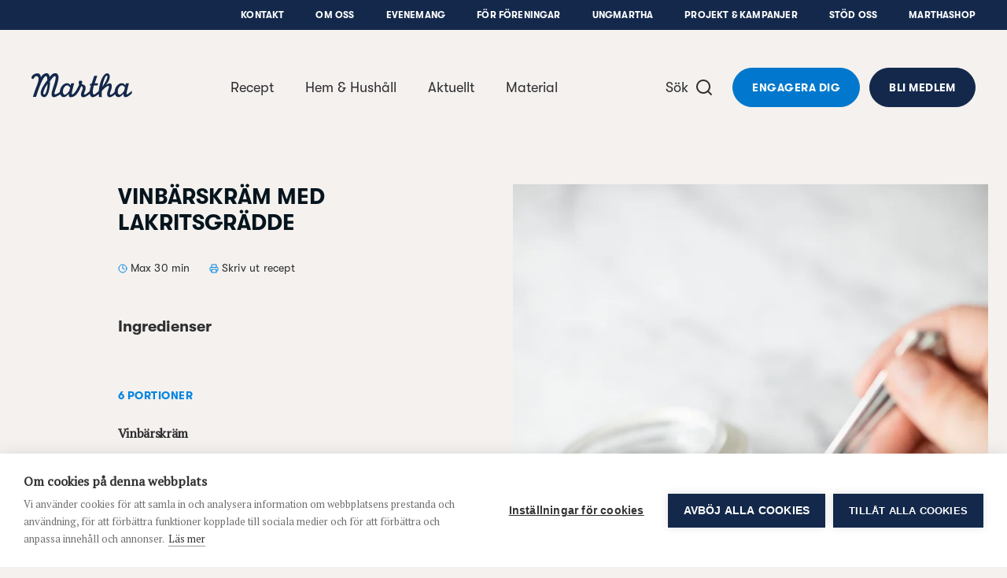

--- FILE ---
content_type: text/html; charset=UTF-8
request_url: https://www.martha.fi/recept/vinbarskram-med-lakritsgradde
body_size: 27268
content:
<!DOCTYPE html>
  <html lang="sv-FI" class="no-js" prefix="og: http://ogp.me/ns# fb: http://ogp.me/ns/fb#">
  <head>
    <link rel="dns-prefetch" href="https://www.martha.fi/">
    <link rel="preconnect" href="https://www.martha.fi/" crossorigin>
    <meta charset="utf-8">
    <meta http-equiv="X-UA-Compatible" content="IE=edge,chrome=1">
    <meta name="format-detection" content="telephone=no">
    <meta name="viewport" content="width=device-width, initial-scale=1, shrink-to-fit=no">

        <link rel="apple-touch-icon" sizes="180x180" href="https://www.martha.fi/assets/img/apple-touch-icon.png">
    <link rel="icon" type="image/png" sizes="32x32" href="https://www.martha.fi/assets/img/favicon-32x32.png">
    <link rel="icon" type="image/png" sizes="16x16" href="https://www.martha.fi/assets/img/favicon-16x16.png">
    <link rel="manifest" href="https://www.martha.fi/assets/img/site.webmanifest">
    <link rel="mask-icon" href="https://www.martha.fi/assets/img/safari-pinned-tab.svg" color="#5bbad5">
    <link rel="shortcut icon" href="https://www.martha.fi/assets/img/favicon.ico">
    <meta name="msapplication-TileColor" content="#da532c">
    <meta name="msapplication-config" content="https://www.martha.fi/assets/img/browserconfig.xml">
    <meta name="theme-color" content="#ffffff">  

              <script src="https://cdn.cookiehub.eu/c2/53508af0.js"></script>
      <script type="text/javascript">
      document.addEventListener("DOMContentLoaded", function(event) {
      var cpm = {};
      window.cookiehub.load(cpm);
      });
      </script>
    
      
    <link href="https://www.martha.fi/assets/css/app.ca6d54d8b5c37da6b108.css" rel="stylesheet">
    
        <link rel="stylesheet" href="https://cdn.jsdelivr.net/npm/@splidejs/splide@4.1.4/dist/css/splide-core.min.css">

    <link href="https://fonts.googleapis.com/css?family=PT+Serif" rel="stylesheet">

    <script defer data-domain="martha.fi" src="https://plausible.io/js/script.js"></script>

    <script type="text/javascript">
    var frames = document.getElementsByTagName('iframe');
    for (var i=0; i < frames.length; i++)
    {
      frames[i].src = frames[i].src.replace(/www.youtube.com/gi,'www.youtube-nocookie.com');
    } 
    </script>     

        
                                        
                                                          


    <link rel="home" href="https://www.martha.fi/" />

    <link rel="stylesheet" href="https://cdn.jsdelivr.net/npm/swiper@11/swiper-bundle.min.css"/>
    <script src="https://cdn.jsdelivr.net/npm/swiper@11/swiper-bundle.min.js"></script>   
  <title>Martha | Vinbärskräm med lakritsgrädde</title><meta name="generator" content="SEOmatic">
<meta name="keywords" content="vardag, kunskap, recept, tips, beredskap, hållbarhet, ekonomi, hushåll">
<meta name="description" content="Marthaförbundet arbetar för att alla människor, i alla slags hem, ska ha det bra. Vi stärker hushåll, vardagsekonomi, hållbarhet, gemenskap och beredskap…">
<meta name="referrer" content="no-referrer-when-downgrade">
<meta name="robots" content="all">
<meta content="186437244711002" property="fb:profile_id">
<meta content="sv_FI" property="og:locale">
<meta content="Martha" property="og:site_name">
<meta content="website" property="og:type">
<meta content="https://www.martha.fi/recept/vinbarskram-med-lakritsgradde" property="og:url">
<meta content="Vinbärskräm med lakritsgrädde" property="og:title">
<meta content="Marthaförbundet arbetar för att alla människor, i alla slags hem, ska ha det bra. Vi stärker hushåll, vardagsekonomi, hållbarhet, gemenskap och beredskap…" property="og:description">
<meta content="https://martha-forbundet.transforms.svdcdn.com/production/general/D2A9612web.jpg?w=1200&amp;h=630&amp;q=82&amp;auto=format&amp;fit=crop&amp;dm=1675235923&amp;s=668961832676d3efb0ed96400c129112" property="og:image">
<meta content="1200" property="og:image:width">
<meta content="630" property="og:image:height">
<meta content="Finlands Svenska Marthaförbund r.f." property="og:image:alt">
<meta content="https://soundcloud.com/marthaforbundet" property="og:see_also">
<meta content="https://www.pinterest.com/marthaforbundet/" property="og:see_also">
<meta content="https://instagram.com/marthaforbundet" property="og:see_also">
<meta content="https://www.youtube.com/channel/UCz-sAGE3k9yZaV4Jjk7DDrA" property="og:see_also">
<meta content="https://sv.wikipedia.org/wiki/Finlands_svenska_Marthaf%C3%B6rbund" property="og:see_also">
<meta content="https://www.facebook.com/pg/marthaforbundet/" property="og:see_also">
<meta name="twitter:card" content="summary_large_image">
<meta name="twitter:site" content="@Marthaforbundet">
<meta name="twitter:creator" content="@Marthaforbundet">
<meta name="twitter:title" content="Vinbärskräm med lakritsgrädde">
<meta name="twitter:description" content="Marthaförbundet arbetar för att alla människor, i alla slags hem, ska ha det bra. Vi stärker hushåll, vardagsekonomi, hållbarhet, gemenskap och beredskap…">
<meta name="twitter:image" content="https://martha-forbundet.transforms.svdcdn.com/production/general/D2A9612web.jpg?w=800&amp;h=418&amp;q=82&amp;auto=format&amp;fit=crop&amp;dm=1675235923&amp;s=77d0a8fdf513804dad27c1ba81c8140f">
<meta name="twitter:image:width" content="800">
<meta name="twitter:image:height" content="418">
<meta name="twitter:image:alt" content="Finlands Svenska Marthaförbund r.f.">
<link href="https://www.martha.fi/recept/vinbarskram-med-lakritsgradde" rel="canonical">
<link href="https://www.martha.fi/" rel="home">
<link type="text/plain" href="https://www.martha.fi/humans.txt" rel="author"></head>

        
          
  <body class="recipe-template bg-beige loading">
        <div class="site">

                                

<header id="main-nav" class="print-display-none site-navigation fixed pin-t pin-l block bg-beige w-full z-50 ">
    <div class="text-center font-sans text-sm text-grey-dark hover:text-blue">
    <button id="skip-link" class="skip">Hoppa till innehåll</button>
  </div>
  <div class="sub-nav print-display-none hidden lg:block bg-blue-dark relative px-4 lg:px-10">
    <ul class="py-3 list-reset flex justify-end text-2xs tracking-normal content-wrapper--xlarge mx-auto">
                    <li class="ml-10"><a class="font-sans-bold uppercase text-white hover:text-grey " href="https://www.martha.fi/kontakt" target="">Kontakt</a></li>
              <li class="ml-10"><a class="font-sans-bold uppercase text-white hover:text-grey " href="https://www.martha.fi/om-oss" target="">Om oss</a></li>
              <li class="ml-10"><a class="font-sans-bold uppercase text-white hover:text-grey " href="https://www.martha.fi/evenemang" target="">Evenemang</a></li>
              <li class="ml-10"><a class="font-sans-bold uppercase text-white hover:text-grey " href="https://www.martha.fi/foreningsadmin" target="">För föreningar</a></li>
              <li class="ml-10"><a class="font-sans-bold uppercase text-white hover:text-grey " href="https://www.martha.fi/om-oss/ungmartha" target="">UngMartha</a></li>
              <li class="ml-10"><a class="font-sans-bold uppercase text-white hover:text-grey " href="https://www.martha.fi/om-oss/projekt" target="">Projekt &amp; Kampanjer</a></li>
              <li class="ml-10"><a class="font-sans-bold uppercase text-white hover:text-grey " href="https://www.martha.fi/stod-oss" target="">Stöd oss</a></li>
              <li class="ml-10"><a class="font-sans-bold uppercase text-white hover:text-grey " href="https://www.martha.fi/marthashop" target="">Marthashop</a></li>
          </ul>
  </div>
  <div class="site-navigation__content w-full relative py-4 desktop:py-12 px-4 lg:px-10">
    <div class="relative flex items-center content-wrapper--xlarge mx-auto">
      <div class="xxl:w-1/4 flex-shrink-1">
        <a class="site-navigation__logo block w-24 md:w-32" aria-label="Till framsidan" role="navigation" title="logo" href="https://www.martha.fi">
          <span class="text-blue-dark"><svg class="fill-current"  width="100%" viewBox="0 0 109 27">
  <path d="M90.4326686,23.3489662 C88.3676366,25.3771797 86.2764582,26.5334909 84.5710727,26.5334909 C83.0380399,26.5334909 81.8609183,25.0020589 81.8609183,23.0778974 C81.8609183,21.7422966 82.2536479,20.2108646 83.1559655,17.7776486 C83.6660871,16.2841022 83.9403575,15.3406975 83.9403575,14.8305759 C83.9403575,14.3209879 83.7071743,14.0050967 83.2733575,14.0050967 C81.8609183,14.0050967 79.2686895,16.0877374 76.2058255,19.660723 C76.0884336,20.9963238 76.04788,21.4680262 76.04788,22.8820662 C76.04788,24.2560862 76.0884336,25.4342749 76.1663391,26.3766125 L73.1429616,26.3766125 C73.091736,25.9011749 72.9311224,24.249683 72.8212008,22.8975406 C69.295172,25.9998909 67.2626896,26.4945381 66.2205689,26.4945381 C64.6811329,26.4945381 63.5445649,25.0623557 63.1507681,22.8020262 C60.1663433,25.3040765 57.7779497,26.5729773 55.9210218,26.5729773 C54.5059146,26.5729773 53.5246242,25.3168829 53.5246242,23.5490662 C53.5246242,22.528823 53.8389146,21.3879862 54.6238402,19.5817502 C55.2513538,18.129291 55.5261578,17.1869534 55.5261578,16.5583726 C55.5261578,15.5365286 54.990957,14.7377295 53.9173538,14.1875879 C49.1784522,25.6402445 45.5862571,26.3029757 42.3136883,26.4945381 C40.2123715,26.6156653 40.3100203,23.9017758 40.3489731,22.803627 C37.8752036,25.4721605 36.4222108,26.4545181 34.9307988,26.4545181 C33.261698,26.4545181 31.7766892,25.1525341 31.0755388,23.3084126 C28.4737053,25.2773965 25.8030373,26.4945381 23.9941333,26.4945381 C22.6590661,26.4945381 21.7556813,25.1994909 21.7556813,23.195823 C21.7556813,21.1532022 22.9733565,17.1090478 23.9941333,14.0840695 C25.5650517,9.33236152 27.3205957,3.15273998 25.3222637,3.15273998 C23.9765245,3.15273998 21.7546141,6.23427995 20.0865805,8.92575832 C20.1239325,10.5382975 20.0406909,12.6390807 19.6767758,15.2281079 C19.0684718,20.7001758 17.060535,26.3445965 13.9427102,26.4337077 C10.902791,26.5201509 9.52503586,23.6045606 10.1205335,20.3538694 C10.8990558,16.1010774 14.8066086,10.7170535 17.1934014,7.61310233 C17.1976702,5.21136876 16.7515806,3.15273998 15.8540654,3.15273998 C13.594803,3.15273998 10.4246854,8.79982872 4.95261751,26.0863341 L3.47561272,26.0863341 L1.56479114,26.0863341 L4.20130872,17.9724126 C5.8511999,13.4565559 7.22948868,10.4353127 7.60194148,7.66966393 C7.92476948,5.26846396 7.22575348,3.15273998 5.6911199,3.15273998 C3.17146073,3.15273998 2.44416393,6.38849035 1.83585994,6.34686955 C-2.34169442,6.04165035 1.17366235,0.0258440143 6.73270709,0.113888013 C9.77262626,0.113888013 10.1648223,3.85922637 10.1205335,4.36934797 C12.9870326,-0.146508784 15.4186478,0.0258440143 16.8961862,0.0258440143 C18.373191,0.0258440143 19.8325869,3.01773918 19.6767758,4.19646157 C22.8906485,-0.580859179 25.4951501,0.0247768143 26.7048213,0.0247768143 C27.5804589,0.0247768143 29.4043036,1.5903592 29.2965164,4.62013997 C29.198334,7.36711274 28.3536453,11.4150023 26.3894637,16.8347774 C25.8003693,18.5230878 24.8596325,21.3506342 24.8596325,22.448783 C24.8596325,23.0389446 25.1333693,23.3921878 25.5650517,23.3921878 C26.0901141,23.3921878 28.0889797,22.8452478 30.6539948,20.6350766 C30.8119404,15.0280079 35.0738036,10.9827863 38.5037844,10.9827863 C40.0357499,10.9827863 41.2528915,11.7677119 42.3526411,13.4565559 L43.0191075,11.0206719 L46.2014979,11.0206719 L44.1978299,19.0716286 C43.8830059,20.3682766 43.5697827,22.1745126 43.5697827,22.6467486 C43.5697827,23.115783 43.7277283,23.4156662 44.0014651,23.3921878 C46.3999971,23.1835502 49.0071666,18.1004766 51.207733,13.4885719 C51.2781682,13.2729975 51.4094338,12.9544383 51.6383482,12.4757991 C51.2867058,11.8066647 51.0898074,11.2186375 51.0898074,10.7480023 C51.0898074,10.1973271 51.2867058,9.33236152 51.5209562,8.70484792 C51.6383482,8.35213833 51.9142194,8.23421273 52.5428002,8.23421273 C54.6238402,8.23421273 54.8981106,8.50741592 54.8981106,9.53032711 C54.8981106,10.2352127 54.7412322,10.7858879 54.3095498,11.9245903 C57.1765826,12.9464343 58.6290417,13.5739479 58.6290417,16.3246558 C58.6290417,17.4233382 58.3142177,18.6799662 57.5298257,20.6430806 C57.0981434,21.781783 56.8628258,22.566175 56.8628258,22.9594382 C56.8628258,23.3921878 57.0981434,23.6269718 57.4903393,23.6269718 C58.5143177,23.6269718 60.3557713,22.334059 63.0451153,19.714083 C63.1481001,18.3864862 63.4490505,17.0039286 64.1395289,14.6347447 L64.4527521,13.4949751 L63.2345433,13.6913399 L63.3940897,12.1599079 C63.4314417,11.7677119 63.7473329,11.7287591 65.1197521,11.4929079 L67.947832,2.93236318 L71.1675744,2.93236318 L68.4579536,11.1775503 C70.3831824,11.1007119 70.8543512,11.1007119 72.03254,11.1396647 L71.560304,13.4565559 C70.226304,13.3775831 69.2834328,13.4170695 67.6735616,13.4949751 L67.4766632,14.1235559 C66.6922713,16.9116158 66.3774473,18.5999262 66.3774473,20.2898374 C66.3774473,22.2924382 66.8491496,23.5874854 67.555636,23.5874854 C68.2162328,23.5874854 69.97818,22.5229534 72.8041256,19.7188854 C72.9546008,18.1762478 73.2736936,15.9644758 73.6130632,14.2409479 C74.8328728,7.91885513 78.0510143,0.0653304139 81.9004047,0.0653304139 C83.5481615,0.0653304139 84.7669039,1.6357152 84.7669039,3.75624157 C84.7669039,6.30845035 83.4302359,9.33236152 80.6827295,12.9464343 C82.9596007,11.5318607 83.7850799,11.1775503 84.7669039,11.1775503 C86.1414574,11.1775503 86.9653358,12.3957591 86.9653358,14.4383799 C86.9653358,15.7339606 86.6110254,17.2264398 85.8260998,19.5054454 C85.1980527,21.2311078 84.9632687,22.2134654 84.9632687,22.9594382 C84.9632687,23.470627 85.1980527,23.7838502 85.5907822,23.7838502 C86.5512622,23.7838502 88.0810934,22.6926382 89.9935158,20.6542862 C90.1423902,15.0376127 94.4095894,10.9827863 97.8427717,10.9827863 C99.3758045,10.9827863 100.59348,11.7677119 101.693229,13.4565559 L102.360229,11.0206719 L105.540485,11.0206719 L103.538418,19.0716286 C103.224661,20.3682766 102.909304,22.1745126 102.909304,22.6467486 C102.909304,23.115783 103.066716,23.3921878 103.343654,23.3921878 C104.166465,23.3921878 106.207485,21.7422966 108.643369,19.1100478 L108.643369,22.3708774 C105.660012,25.1589373 103.419959,26.4945381 101.654276,26.4945381 C99.5326829,26.4945381 99.6500749,23.9017758 99.6895613,22.803627 C97.2152581,25.4721605 95.7633325,26.4545181 94.2692526,26.4545181 C92.6140254,26.4545181 91.1386214,25.1706765 90.4326686,23.3489662 M76.7474295,14.7942911 C80.9874151,9.29607672 83.4355719,2.80589998 81.6239999,2.57751919 C79.8705903,2.35660879 77.4144295,10.0020295 76.7474295,14.7942911 M40.9380675,19.5817502 L41.8419859,15.7339606 C40.2710675,13.9282583 39.8383179,13.3775831 38.8180747,13.3775831 C36.3837916,13.3775831 34.0263468,16.7163182 34.0263468,20.1708446 C34.0263468,22.2524182 34.8512924,23.8238702 35.9505084,23.8238702 C37.0507916,23.8238702 39.0533923,22.1350262 40.7427699,19.8176014 C40.8206755,19.6996758 40.8991147,19.6228374 40.9380675,19.5817502 M100.278122,19.5817502 L101.182574,15.7339606 C99.6111221,13.9282583 99.1794397,13.3775831 98.1586629,13.3775831 C95.7243797,13.3775831 93.3674686,16.7163182 93.3674686,20.1708446 C93.3674686,22.2524182 94.191347,23.8238702 95.2905629,23.8238702 C96.3913797,23.8238702 98.3950477,22.1350262 100.083358,19.8176014 C100.160196,19.6996758 100.239169,19.6228374 100.278122,19.5817502 M17.4169798,12.0510535 C17.4036398,12.0286423 17.3892326,12.0040967 17.375359,11.9790175 C14.8765102,15.1080479 12.9870326,19.8437478 12.8141462,21.829807 C12.7655886,22.3772806 12.9870326,23.6541854 13.8557334,23.6541854 C15.0643374,23.6541854 17.3865646,18.3395294 17.4169798,12.0510535"></path>
</svg></span>
        </a>
      </div>
            <nav class="site-navigation__main-nav hidden mx-auto desktop:flex xxl:w-1/2">
        <ul class="w-full list-reset flex items-center justify-center">
                      <li>
              <a 
                class="px-5 py-2 font-sans text-lg text-grey-dark hover:text-blue  " 
                href="https://www.martha.fi/recept"
                target="" 
                              >
              Recept
              </a>
            </li>
                      <li>
              <a 
                class="px-5 py-2 font-sans text-lg text-grey-dark hover:text-blue  " 
                href="https://www.martha.fi/hem-och-hushall"
                target="" 
                              >
              Hem &amp; Hushåll
              </a>
            </li>
                      <li>
              <a 
                class="px-5 py-2 font-sans text-lg text-grey-dark hover:text-blue  " 
                href="https://www.martha.fi/aktuellt"
                target="" 
                data-megamenu-toggle="megamenu-6789"              >
              Aktuellt
              </a>
            </li>
                      <li>
              <a 
                class="px-5 py-2 font-sans text-lg text-grey-dark hover:text-blue  pr-8 " 
                href="https://www.martha.fi/material"
                target="" 
                              >
              Material
              </a>
            </li>
                  </ul>
      </nav>
      <div class="flex items-center justify-end xxl:w-1/4 flex-shrink-0">
        <a 
          href="https://www.martha.fi/sok"
          class="font-sans text-lg text-grey-dark hover:text-blue hidden desktop:inline-flex items-center cursor-pointer group lockTrigger"
        >
          <span>Sök</span>
          <span class="text-grey-dark group-hover:text-blue block pointer-events-none ml-2">
            
<svg class="fill-current block" width="24px" height="24px" viewBox="0 0 24 24" fill="none" xmlns="http://www.w3.org/2000/svg">
<g clip-path="url(#clip0_977_3320)">
<path d="M18.031 16.617L22.314 20.899L20.899 22.314L16.617 18.031C15.0237 19.3082 13.042 20.0029 11 20C6.032 20 2 15.968 2 11C2 6.032 6.032 2 11 2C15.968 2 20 6.032 20 11C20.0029 13.042 19.3082 15.0237 18.031 16.617ZM16.025 15.875C17.2938 14.5697 18.0026 12.8204 18 11C18 7.133 14.867 4 11 4C7.133 4 4 7.133 4 11C4 14.867 7.133 18 11 18C12.8204 18.0025 14.5697 17.2938 15.875 16.025L16.025 15.875Z" fill="currentColor"/>
</g>
<defs>
<clipPath id="clip0_977_3320">
<rect width="24" height="24" fill="white"/>
</clipPath>
</defs>
</svg>          </span>
        </a>
                <div class="site-navigation__buttons hidden desktop:flex ml-6">
                    <a class="btn rounded-full btn-blue inline-flex justify-center mr-3" href="/engagera-dig">Engagera dig</a>
                              <a class="btn rounded-full btn-blue-dark inline-flex justify-center" href="https://www.martha.fi/om-oss/bli-medlem">Bli medlem</a>
                  </div>
            </div>
      <a 
          href="https://www.martha.fi/search"
          class="w-14 h-14 bg-white flex items-center justify-center desktop:hidden rounded-full ml-auto mr-3 text-blue"
          style="box-shadow: 0px 2px 12px 0px #0000001A"
        >
          
<svg class="fill-current block" width="24px" height="24px" viewBox="0 0 24 24" fill="none" xmlns="http://www.w3.org/2000/svg">
<g clip-path="url(#clip0_977_3320)">
<path d="M18.031 16.617L22.314 20.899L20.899 22.314L16.617 18.031C15.0237 19.3082 13.042 20.0029 11 20C6.032 20 2 15.968 2 11C2 6.032 6.032 2 11 2C15.968 2 20 6.032 20 11C20.0029 13.042 19.3082 15.0237 18.031 16.617ZM16.025 15.875C17.2938 14.5697 18.0026 12.8204 18 11C18 7.133 14.867 4 11 4C7.133 4 4 7.133 4 11C4 14.867 7.133 18 11 18C12.8204 18.0025 14.5697 17.2938 15.875 16.025L16.025 15.875Z" fill="currentColor"/>
</g>
<defs>
<clipPath id="clip0_977_3320">
<rect width="24" height="24" fill="white"/>
</clipPath>
</defs>
</svg>        </a>
      <div class="group site-navigation__toggle-container w-14 h-14 flex items-center justify-center desktop:hidden items-center rounded-full bg-blue-dark z-50 desktop:mr-8">
        <div class="-mr-3 site-navigation__toggle-close-text font-sans text-sm text-white hidden opacity-0 group-hover:text-blue">Stäng</div>
        <div class="">
          <button 
            type="button" 
            aria-labelledby="nav-button" 
            id="toggle-navigation" 
            class="site-navigation__toggle relative h-6 desktop:h-12 w-6 desktop:w-12 flex items-center cursor-pointer lockTrigger" 
            tabindex="0"
            aria-expanded="false"
            menu-toggle
          >
            <span class="block w-4 h-0-5 bg-white rounded-full"></span>
            <span class="block w-4 h-0-5 bg-white rounded-full"></span>
            <span class="block w-4 h-0-5 bg-white rounded-full"></span>
            <span id="nav-button" class="sr-only">Öppna navigeringsmenyn</span>
          </button>
        </div>
      </div>
    </div>
  </div>

  <div class="site-navigation__dropdown absolute pin-x pin-t pin-b w-full bg-blue-dark overflow-hidden overflow-y-auto scrolling-touch invisible px-6 pt-24">
    <div class="content-wrapper mx-auto px-3">
      <ul class="site-navigation__secondary-nav flex flex-wrap list-reset -mx-2 mt-8 md:mt-0">
                  <li class="w-full mb-4 md:mb-6 px-3 text-center">
            <a class="font-sans-bold text-2xl pb-3 inline-block text-white hover:text-grey " href="https://www.martha.fi/recept" target="">Recept</a>
          </li>
                  <li class="w-full mb-4 md:mb-6 px-3 text-center">
            <a class="font-sans-bold text-2xl pb-3 inline-block text-white hover:text-grey " href="https://www.martha.fi/hem-och-hushall" target="">Hem &amp; Hushåll</a>
          </li>
                  <li class="w-full mb-4 md:mb-6 px-3 text-center">
            <a class="font-sans-bold text-2xl pb-3 inline-block text-white hover:text-grey " href="https://www.martha.fi/aktuellt" target="">Aktuellt</a>
          </li>
                  <li class="w-full mb-4 md:mb-6 px-3 text-center">
            <a class="font-sans-bold text-2xl pb-3 inline-block text-white hover:text-grey " href="https://www.martha.fi/material" target="">Material</a>
          </li>
                  <li class="w-full mb-4 md:mb-6 px-3 text-center">
            <a class="font-sans-bold text-2xl pb-3 inline-block text-white hover:text-grey " href="https://www.martha.fi/marthashop" target="">Marthashop</a>
          </li>
                  <li class="w-full mb-4 md:mb-6 px-3 text-center">
            <a class="font-sans-bold text-2xl pb-3 inline-block text-white hover:text-grey " href="https://www.martha.fi/om-oss" target="">Om oss</a>
          </li>
                  <li class="w-full mb-4 md:mb-6 px-3 text-center">
            <a class="font-sans-bold text-2xl pb-3 inline-block text-white hover:text-grey " href="https://www.martha.fi/foreningsadmin" target="">För föreningar</a>
          </li>
                  <li class="w-full mb-4 md:mb-6 px-3 text-center">
            <a class="font-sans-bold text-2xl pb-3 inline-block text-white hover:text-grey " href="https://www.martha.fi/om-oss/projekt" target="">Projekt &amp; Kampanjer</a>
          </li>
                  <li class="w-full mb-4 md:mb-6 px-3 text-center">
            <a class="font-sans-bold text-2xl pb-3 inline-block text-white hover:text-grey " href="https://www.martha.fi/evenemang" target="">Evenemang</a>
          </li>
                  <li class="w-full mb-4 md:mb-6 px-3 text-center">
            <a class="font-sans-bold text-2xl pb-3 inline-block text-white hover:text-grey " href="https://www.martha.fi/kontakt" target="">Kontakt</a>
          </li>
                          <div class="flex flex-col mx-auto mt-4">
                        <a class="btn btn-blue rounded-full inline-flex justify-center mb-4" href="/engagera-dig">Engagera dig</a>
                                    <a class="btn btn-nude rounded-full inline-flex justify-center" href="https://www.martha.fi/om-oss/bli-medlem">Bli medlem</a>
                      </div>
                  <li class="w-full my-12 md:my-0 px-3">
            <ul class="list-reset flex flex-wrap justify-center mt-12">
                
          <li class="mb-1-5 mx-1-5">
        <a href="https://www.facebook.com/pg/marthaforbundet/" title="Facebook" target="_blank" rel="noreferrer">
          <span class="p-3 w-10-5 h-10-5 inline-block text-blue hover:text-blue-light bg-white rounded-full">
<svg class="fill-current block" width="18px" height="18px" viewBox="0 0 768 768">
  <path d="M577.45 16.803v118.22h-70.305c-55.080 0-65.38 26.42-65.38 64.483v84.635h131.207l-17.465 132.55h-113.742v339.883h-137.027v-339.883h-114.189v-132.55h114.189v-97.621c0-113.294 69.409-175.091 170.613-175.091 48.362 0 90.008 3.582 102.099 5.374z"></path>
</svg>
</span>
        </a>
      </li>
    
  
    
  
          <li class="mb-1-5 mx-1-5">
        <a href="https://www.youtube.com/channel/UCz-sAGE3k9yZaV4Jjk7DDrA" title="YouTube" target="_blank" rel="noreferrer">
          <span class="p-3 w-10-5 h-10-5 inline-block text-blue hover:text-blue-light bg-white rounded-full">
<svg class="fill-current block" width="18px" height="18px" viewBox="0 0 768 768">
  <path d="M306.502 481.187l202.754-104.726-202.754-105.985v210.711zM384 120.085c157.93 0 262.654 7.54 262.654 7.54 14.663 1.677 46.918 1.677 75.405 31.838 0 0 23.042 22.62 29.744 74.566 7.961 60.742 7.54 121.485 7.54 121.485v56.973c0 0 0.418 60.742-7.54 121.485-6.702 51.526-29.744 74.566-29.744 74.566-28.483 29.743-60.742 29.743-75.405 31.417 0 0-104.726 7.961-262.654 7.961-195.212-1.677-255.118-7.54-255.118-7.54-16.757-2.933-54.459-2.096-82.942-31.838 0 0-23.041-23.042-29.744-74.566-7.961-60.742-7.54-121.485-7.54-121.485v-56.973c0 0-0.418-60.742 7.54-121.485 6.702-51.944 29.744-74.566 29.744-74.566 28.484-30.162 60.742-30.162 75.405-31.838 0 0 104.726-7.54 262.654-7.54z"></path>
</svg>
</span>
        </a>
      </li>
    
  
          <li class="mb-1-5 mx-1-5">
        <a href="https://instagram.com/marthaforbundet" title="Instagram" target="_blank" rel="noreferrer">
          <span class="p-3 w-10-5 h-10-5 inline-block text-blue hover:text-blue-light bg-white rounded-full">
<svg class="fill-current block" width="18px" height="18px" viewBox="0 0 768 768">
  <path d="M506.657 384c0-67.557-55.099-122.657-122.656-122.657s-122.656 55.1-122.656 122.657c0 67.557 55.099 122.657 122.656 122.657s122.656-55.1 122.656-122.657zM572.776 384c0 104.45-84.327 188.776-188.776 188.776s-188.776-84.327-188.776-188.776c0-104.45 84.327-188.776 188.776-188.776s188.776 84.327 188.776 188.776zM624.523 187.557c0 24.435-19.644 44.081-44.080 44.081s-44.081-19.644-44.081-44.081c0-24.435 19.644-44.081 44.081-44.081s44.080 19.644 44.080 44.081zM384.001 82.149c-53.662 0-168.653-4.312-217.046 14.853-16.769 6.708-29.227 14.853-42.164 27.789s-21.082 25.394-27.789 42.164c-19.165 48.392-14.853 163.383-14.853 217.046s-4.312 168.653 14.853 217.045c6.708 16.769 14.853 29.227 27.789 42.163s25.394 21.082 42.164 27.789c48.392 19.165 163.383 14.853 217.046 14.853s168.652 4.312 217.046-14.853c16.769-6.708 29.227-14.853 42.163-27.789s21.082-25.394 27.789-42.163c19.165-48.392 14.853-163.383 14.853-217.045s4.312-168.653-14.853-217.046c-6.708-16.769-14.853-29.227-27.789-42.164s-25.394-21.082-42.163-27.789c-48.392-19.165-163.383-14.853-217.046-14.853zM751.969 384c0 50.788 0.479 101.096-2.395 151.883-2.875 58.933-16.29 111.158-59.412 154.279s-95.347 56.536-154.279 59.412c-50.788 2.875-101.096 2.395-151.883 2.395s-101.096 0.479-151.883-2.395c-58.934-2.875-111.157-16.29-154.279-59.412s-56.537-95.347-59.412-154.279c-2.875-50.788-2.395-101.096-2.395-151.883s-0.479-101.096 2.395-151.883c2.875-58.934 16.29-111.157 59.412-154.279s95.347-56.537 154.279-59.412c50.788-2.875 101.096-2.395 151.883-2.395s101.096-0.479 151.883 2.395c58.933 2.875 111.158 16.29 154.279 59.412s56.536 95.347 59.412 154.279c2.875 50.788 2.395 101.096 2.395 151.883z"></path>
</svg></span>
        </a>
      </li>
    
  
          <li class="mb-1-5 mx-1-5">
        <a href="https://www.pinterest.com/marthaforbundet/" title="Pinterest" target="_blank" rel="noreferrer">
          <span class="p-3 w-10-5 h-10-5 inline-block text-blue hover:text-blue-light bg-white rounded-full">
<svg class="fill-current block" width="18px" height="18px" viewBox="0 0 768 768">
  <path d="M97.406 278.767c0-165.239 151.358-267.338 304.506-267.338 140.61 0 268.682 96.725 268.682 244.949 0 139.266-71.2 293.759-229.723 293.759-37.615 0-85.083-18.808-103.442-53.737-34.034 134.788-31.346 154.94-106.577 257.934l-6.269 2.239-4.031-4.478c-2.687-28.211-6.717-55.976-6.717-84.188 0-91.352 42.093-223.453 62.693-312.118-11.195-22.838-14.33-50.602-14.33-75.679 0-45.228 31.346-102.547 82.396-102.547 37.615 0 57.767 28.659 57.767 64.036 0 58.214-39.407 112.846-39.407 169.269 0 38.511 31.793 65.38 68.962 65.38 102.995 0 134.788-148.671 134.788-227.931 0-106.13-75.231-163.896-176.882-163.896-118.219 0-209.572 85.083-209.572 205.094 0 57.766 35.377 87.322 35.377 101.203 0 11.643-8.508 52.841-23.285 52.841-2.239 0-5.374-0.895-7.613-1.343-64.036-19.255-87.322-104.786-87.322-163.448z"></path>
</svg>
</span>
        </a>
      </li>
    
  
          <li class="mb-1-5 mx-1-5">
        <a href="https://soundcloud.com/marthaforbundet" title="SoundCloud" target="_blank" rel="noreferrer">
          <span class="p-3 w-10-5 h-10-5 inline-block text-blue hover:text-blue-light bg-white rounded-full">
<svg class="fill-current block" width="18px" height="18px" viewBox="0 0 768 768">
  <path d="M277.93 454.814l-4.82 72.62c-0.301 3.916-3.316 6.932-7.231 6.932-3.616 0-6.629-3.012-6.932-6.932l-4.22-72.62 4.22-157.597c0-3.916 3.316-7.231 6.932-7.231 3.916 0 6.932 3.316 7.231 7.231l4.82 157.597zM365.619 455.116l-3.316 63.58-0.301 7.232c0 2.412-0.904 4.52-2.711 6.028-1.508 1.508-3.616 2.711-6.028 2.711-2.711 0-5.123-1.205-6.932-3.316-1.204-1.508-1.808-3.316-1.808-5.123v-0.301c-3.316-70.812-3.316-71.116-3.316-71.116l3.012-174.47 0.301-1.808c0-3.012 1.508-5.725 3.916-7.231 1.508-0.904 3.012-1.508 4.82-1.508s3.316 0.604 4.82 1.508c2.412 1.508 3.916 4.219 3.916 7.231l3.616 176.581zM47.41 416.245l6.028 38.572-6.028 37.967c-0.301 1.508-1.205 2.711-2.711 2.711s-2.412-1.204-2.711-2.711l-5.123-37.967 5.123-38.572c0.301-1.508 1.205-2.711 2.711-2.711s2.412 1.205 2.711 2.711zM73.329 392.438l7.836 62.375-7.836 61.171c-0.301 1.508-1.508 2.711-3.012 2.711s-2.711-1.205-2.711-3.012l-6.932-60.868 6.932-62.375c0-1.508 1.204-2.711 2.711-2.711s2.711 1.205 3.012 2.711zM101.050 380.989l7.532 73.828-7.532 71.416c0 1.808-1.508 3.316-3.316 3.316s-3.316-1.508-3.617-3.316l-6.328-71.416 6.328-73.828c0.301-2.108 1.808-3.616 3.617-3.616s3.316 1.508 3.316 3.616zM129.377 378.877l6.932 75.935-6.932 73.525c-0.301 2.412-2.108 3.916-4.22 3.916s-3.916-1.508-3.916-3.916l-6.328-73.525 6.328-75.935c0-2.412 1.807-3.916 3.916-3.916s3.916 1.508 4.22 3.916zM157.698 384.302l6.328 70.511-6.328 74.127c-0.301 2.711-2.412 4.82-4.819 4.82s-4.52-2.108-4.52-4.82l-6.028-74.127 6.028-70.511c0-2.412 2.108-4.52 4.52-4.52s4.52 2.108 4.819 4.52zM186.026 340.309l6.328 114.508-6.328 74.127c0 3.012-2.412 5.424-5.123 5.424-3.012 0-5.123-2.412-5.424-5.424l-5.424-74.127 5.424-114.508c0.301-3.012 2.412-5.424 5.424-5.424 2.711 0 5.123 2.412 5.123 5.424zM214.352 314.391l5.725 141.023-5.725 73.525c0 3.316-2.711 5.725-5.725 5.725-3.316 0-5.725-2.412-6.028-5.725l-4.82-73.525 4.82-141.023c0.301-3.316 2.711-5.725 6.028-5.725 3.012 0 5.725 2.412 5.725 5.725zM243.882 302.341l5.424 152.475-5.424 72.924c-0.301 3.617-3.012 6.328-6.629 6.328-3.316 0-6.028-2.711-6.328-6.328l-4.819-72.924 4.819-152.475c0-3.616 3.012-6.628 6.328-6.628 3.617 0 6.328 3.012 6.629 6.628zM302.338 301.133l4.52 153.679-4.52 72.019c0 4.219-3.316 7.532-7.532 7.532s-7.231-3.316-7.532-7.532l-4.219-72.019 4.219-153.679c0-4.22 3.316-7.532 7.532-7.532s7.532 3.316 7.532 7.532zM332.171 306.861l4.219 148.255-4.219 71.116c0 4.52-3.617 8.136-8.136 8.136s-8.136-3.617-8.436-8.136l-3.617-71.116 3.617-148.255c0.301-4.819 3.916-8.436 8.436-8.436s7.836 3.617 8.136 8.436zM396.053 455.116l-4.22 69.607c0 5.123-4.219 9.34-9.34 9.34s-9.34-4.219-9.643-9.34l-1.808-34.352-1.808-35.256 3.617-191.646v-0.904c0.301-2.711 1.508-5.424 3.616-7.231 1.508-1.204 3.617-2.108 6.028-2.108 1.508 0 3.316 0.604 4.52 1.508 2.711 1.508 4.52 4.52 4.82 7.836l4.219 192.55zM731.135 449.389c0 47.008-38.268 84.975-85.277 84.975-236.548 0-236.846 0-236.846 0-5.123-0.604-9.34-4.52-9.34-9.944v-270.899c0-5.123 1.808-7.532 8.436-9.944 16.573-6.629 35.256-10.243 54.54-10.243 78.647 0 143.132 60.268 150.062 137.108 10.244-4.219 21.396-6.628 33.148-6.628 47.008 0 85.277 38.268 85.277 85.58z"></path>
</svg>
</span>
        </a>
      </li>
    
  
            </ul>
          </li>
      </ul>
    </div>
  </div>
  </header>
      <main id="content" class="print-margin-none site-content mt-24 lg:mt-40 desktop:mt-46-5 min-h-screen"  role="main">
          <div class="article-page pt-4 lg:pt-12">
    <div class="content-wrapper mx-auto">
      <article>
        <div class="mb-4 flex flex-wrap flex-col-reverse lg:flex-row xl:justify-end -mx-3">
          <div class="print-width-full print-order-first mb-6 px-3 w-full lg:w-1/2 xl:w-2/5">
            <header class="mb-9">
              <h1 class="heading-1 uppercase print-block print-margin-none">Vinbärskräm med lakritsgrädde</h1>
                              <div class="hidden print-display-none w-full mb-16">
                  <img
                            src="https://martha-forbundet.transforms.svdcdn.com/production/general/D2A9612web.jpg?w=500&amp;q=82&amp;fm=webp&amp;fit=crop&amp;dm=1675235923&amp;s=95581b22def3178e5e439e82bcf4faa3"
                srcset="https://martha-forbundet.transforms.svdcdn.com/production/general/D2A9612web.jpg?w=320&amp;q=82&amp;fm=webp&amp;fit=crop&amp;dm=1675235923&amp;s=aab88f83b5be03c68a4305c7e17e9576 320w, https://martha-forbundet.transforms.svdcdn.com/production/general/D2A9612web.jpg?w=640&amp;q=82&amp;fm=webp&amp;fit=crop&amp;dm=1675235923&amp;s=1cffeecc71e18063a5c8adaf28822ce0 640w, https://martha-forbundet.transforms.svdcdn.com/production/general/D2A9612web.jpg?w=960&amp;q=82&amp;fm=webp&amp;fit=crop&amp;dm=1675235923&amp;s=8af1a05e07188593c230f4ae73d6a6a7 960w, https://martha-forbundet.transforms.svdcdn.com/production/general/D2A9612web.jpg?w=1440&amp;q=82&amp;fm=webp&amp;fit=crop&amp;dm=1675235923&amp;s=231ae265b9dbcc47b645bdc50e274998 1440w, https://martha-forbundet.transforms.svdcdn.com/production/general/D2A9612web.jpg?w=1848&amp;q=82&amp;fm=webp&amp;fit=crop&amp;dm=1675235923&amp;s=70dd6d7551897559ea85a3816a8c3bb9 1848w"
                sizes="500px"
                                        loading="lazy"
                        width="500"
            height="750"
            alt="D2 A9612web"
            class="media media--image "
            
                    />                </div>
                            <div class="flex">
                                    <div class="mr-6 flex items-center">
                        <span class="mr-1 text-blue">
                            
<svg class="stroke-current block" width="12px" height="12px" viewBox="0 0 24 24" fill="none" stroke-width="2" stroke-linecap="square" stroke-linejoin="arcs">
  <circle cx="12" cy="12" r="10"></circle>
  <polyline points="12 6 12 12 16 14"></polyline>
</svg>                        </span>
                        <span class="small-text text-grey-dark inline-block">Max 30 min</span>
                    </div>
                                <div class="print-display-none flex items-center">
                  <span class="mr-1 text-blue">
<svg class="stroke-current block" width="12px" height="12px" viewBox="0 0 24 24" fill="none" stroke-width="2" stroke-linecap="square" stroke-linejoin="arcs">
  <polyline points="6 9 6 2 18 2 18 9"></polyline>
  <path d="M6 18H4a2 2 0 0 1-2-2v-5a2 2 0 0 1 2-2h16a2 2 0 0 1 2 2v5a2 2 0 0 1-2 2h-2"></path>
  <rect x="6" y="14" width="12" height="8"></rect>
</svg></span>
                  <button class="small-text text-grey-dark inline-block" onclick="window.print()">Skriv ut recept</button>
                </div>
              </div>
            </header>
            <div class="wysiwyg">
              <h2 class="print-block">Ingredienser</h2>
              <br class="print-display-none">
                              <h3 class="text-blue">6 portioner</h3>
                <br class="print-display-none">
                          </div>


                                                      <div class="mb-9 w-full font-serif text-base text-grey-dark leading-loose font-normal flex flex-col">
                                    <div>
                    <h3 class="mb-3 font-serif text-base text-grey-dark leading-loose font-bold text-left print-block">Vinbärskräm</h3>
                  </div>
                                                        <div class="print-block flex">
                      <div class="pr-6 w-1/4">200 g</div> <div class="w-3/4">vinbär (röda, svarta, vita eller en blandning)</div>
                    </div>
                                      <div class="print-block flex">
                      <div class="pr-6 w-1/4">7 dl</div> <div class="w-3/4">vatten</div>
                    </div>
                                      <div class="print-block flex">
                      <div class="pr-6 w-1/4">1 1/2 dl</div> <div class="w-3/4">socker</div>
                    </div>
                                      <div class="print-block flex">
                      <div class="pr-6 w-1/4">2 msk</div> <div class="w-3/4">potatismjöl + kallt vatten</div>
                    </div>
                                  </div>
                              <div class="mb-9 w-full font-serif text-base text-grey-dark leading-loose font-normal flex flex-col">
                                    <div>
                    <h3 class="mb-3 font-serif text-base text-grey-dark leading-loose font-bold text-left print-block">Lakritsgrädde</h3>
                  </div>
                                                        <div class="print-block flex">
                      <div class="pr-6 w-1/4">2 dl</div> <div class="w-3/4">vispgrädde</div>
                    </div>
                                      <div class="print-block flex">
                      <div class="pr-6 w-1/4"></div> <div class="w-3/4">lakritsrotspulver</div>
                    </div>
                                  </div>
                          
                                                        <div class="wysiwyg print-block">
                                      <h2>Gör så här</h2>
                    <br>
                                    <ol>
                                          <li>Koka upp vinbär, vatten och socker och låt puttra i cirka 10 minuter.</li>
                                          <li>Mixa blandningen slät med en stavmixer.</li>
                                          <li>Rör ihop potatismjölet med lite kallt vatten och häll ner i bärblandningen under omrörning.</li>
                                          <li>Lyft bort kastrullen när krämen tjocknat eller när du ser första &quot;kokbubblan.&quot;</li>
                                          <li>Vispa grädden lätt och smaksätt med lakritsrotspulver enligt tycke och smak. Servera krämen med en klick lakritsgrädde.</li>
                                      </ol>
                </div>
                          
            

                          <div class="my-13-5 print-block">
                                <div class="smarthtip-banner">
      <div class="smarthtip-banner__sticker">
      <svg width="103px" height="103px" viewBox="0 0 103 103">
        <g stroke="none" stroke-width="1" fill="none" fill-rule="evenodd">
          <g transform="translate(-225.000000, -1450.000000)" fill="#0E274D" fill-rule="nonzero">
            <g transform="translate(276.461988, 1501.461988) rotate(-15.000000) translate(-276.461988, -1501.461988) translate(225.461988, 1450.461988)">
              <path d="M72.0229521,9.74013329 L80.9770479,9.74013329 L83.7440156,18.2559844 L92.2598667,21.0229521 L92.2598667,29.9770479 L99.5038823,35.2401333 L96.7369146,43.7559844 L102,51 L96.7369146,58.2440156 L99.5038823,66.7598667 L92.2598667,72.0229521 L92.2598667,80.9770479 L83.7440156,83.7440156 L80.9770479,92.2598667 L72.0229521,92.2598667 L66.7598667,99.5038823 L58.2440156,96.7369146 L51,102 L43.7559844,96.7369146 L35.2401333,99.5038823 L29.9770479,92.2598667 L21.0229521,92.2598667 L18.2559844,83.7440156 L9.74013329,80.9770479 L9.74013329,72.0229521 L2.49611767,66.7598667 L5.26308542,58.2440156 L7.10542736e-15,51 L5.26308542,43.7559844 L2.49611767,35.2401333 L9.74013329,29.9770479 L9.74013329,21.0229521 L18.2559844,18.2559844 L21.0229521,9.74013329 L29.9770479,9.74013329 L35.2401333,2.49611767 L43.7559844,5.26308542 L51,0 L58.2440156,5.26308542 L66.7598667,2.49611767 L72.0229521,9.74013329 Z" id="Combined-Shape"></path>
            </g>
          </g>
        </g>
        <p class="smarthtip-banner__sticker-text">MARTHA<br>TIPSAR</p>
      </svg>
    </div>
    <div class="smarthtip-banner__content">
              <p class="smarthtip-banner__description">Pris ca 1,26€ per portion. Uträknat 2.2.2023.</p>
      </div>
</div>
              </div>
            
            <footer class="print-display-none mb-13-5 pt-12">
                              <h2 class="heading-3">Kategorier</h2>
                <ul class="list-reset flex flex-wrap" data-toggle-container>
                                                        <li class="pr-3 pb-3 " >
                                            <a class="block bg-white hover:bg-blue font-sans text-blue-accessible-text text-sm leading-none tracking-tight hover:text-white py-2 px-4 border border-blue-accessible-text hover:border-transparent rounded-full" href="https://www.martha.fi/recept?cat=recept&amp;cat-id=6450">Recept</a>
                    </li>
                                      <li class="pr-3 pb-3 " >
                                            <a class="block bg-white hover:bg-blue font-sans text-blue-accessible-text text-sm leading-none tracking-tight hover:text-white py-2 px-4 border border-blue-accessible-text hover:border-transparent rounded-full" href="https://www.martha.fi/recept?cat=sasong&amp;cat-id=6423">Säsong</a>
                    </li>
                                      <li class="pr-3 pb-3 " >
                                            <a class="block bg-white hover:bg-blue font-sans text-blue-accessible-text text-sm leading-none tracking-tight hover:text-white py-2 px-4 border border-blue-accessible-text hover:border-transparent rounded-full" href="https://www.martha.fi/recept?cat=host&amp;cat-id=3087">Höst</a>
                    </li>
                                      <li class="pr-3 pb-3 hidden" data-toggle-class="hidden">
                                            <a class="block bg-white hover:bg-blue font-sans text-blue-accessible-text text-sm leading-none tracking-tight hover:text-white py-2 px-4 border border-blue-accessible-text hover:border-transparent rounded-full" href="https://www.martha.fi/recept?cat=vinter&amp;cat-id=3363">Vinter</a>
                    </li>
                                      <li class="pr-3 pb-3 hidden" data-toggle-class="hidden">
                                            <a class="block bg-white hover:bg-blue font-sans text-blue-accessible-text text-sm leading-none tracking-tight hover:text-white py-2 px-4 border border-blue-accessible-text hover:border-transparent rounded-full" href="https://www.martha.fi/recept?cat=maltid&amp;cat-id=6426">Måltid</a>
                    </li>
                                      <li class="pr-3 pb-3 hidden" data-toggle-class="hidden">
                                            <a class="block bg-white hover:bg-blue font-sans text-blue-accessible-text text-sm leading-none tracking-tight hover:text-white py-2 px-4 border border-blue-accessible-text hover:border-transparent rounded-full" href="https://www.martha.fi/recept?cat=mellanmal&amp;cat-id=3720">Mellanmål</a>
                    </li>
                                      <li class="pr-3 pb-3 hidden" data-toggle-class="hidden">
                                            <a class="block bg-white hover:bg-blue font-sans text-blue-accessible-text text-sm leading-none tracking-tight hover:text-white py-2 px-4 border border-blue-accessible-text hover:border-transparent rounded-full" href="https://www.martha.fi/recept?cat=matratt&amp;cat-id=6427">Maträtt</a>
                    </li>
                                      <li class="pr-3 pb-3 hidden" data-toggle-class="hidden">
                                            <a class="block bg-white hover:bg-blue font-sans text-blue-accessible-text text-sm leading-none tracking-tight hover:text-white py-2 px-4 border border-blue-accessible-text hover:border-transparent rounded-full" href="https://www.martha.fi/recept?cat=sotsaker-desserter&amp;cat-id=2961">Dessert</a>
                    </li>
                                      <li class="pr-3 pb-3 hidden" data-toggle-class="hidden">
                                            <a class="block bg-white hover:bg-blue font-sans text-blue-accessible-text text-sm leading-none tracking-tight hover:text-white py-2 px-4 border border-blue-accessible-text hover:border-transparent rounded-full" href="https://www.martha.fi/recept?cat=huvudravara&amp;cat-id=6429">Huvudråvara</a>
                    </li>
                                      <li class="pr-3 pb-3 hidden" data-toggle-class="hidden">
                                            <a class="block bg-white hover:bg-blue font-sans text-blue-accessible-text text-sm leading-none tracking-tight hover:text-white py-2 px-4 border border-blue-accessible-text hover:border-transparent rounded-full" href="https://www.martha.fi/recept?cat=jordgubbar-blabar-vinbar-hallon-krusbar&amp;cat-id=2981">Bär</a>
                    </li>
                                      <li class="pr-3 pb-3 hidden" data-toggle-class="hidden">
                                            <a class="block bg-white hover:bg-blue font-sans text-blue-accessible-text text-sm leading-none tracking-tight hover:text-white py-2 px-4 border border-blue-accessible-text hover:border-transparent rounded-full" href="https://www.martha.fi/recept?cat=specialkost&amp;cat-id=6439">Specialkost</a>
                    </li>
                                      <li class="pr-3 pb-3 hidden" data-toggle-class="hidden">
                                            <a class="block bg-white hover:bg-blue font-sans text-blue-accessible-text text-sm leading-none tracking-tight hover:text-white py-2 px-4 border border-blue-accessible-text hover:border-transparent rounded-full" href="https://www.martha.fi/recept?cat=glutenfritt&amp;cat-id=4143">Glutenfritt</a>
                    </li>
                                      <li class="pr-3 pb-3 hidden" data-toggle-class="hidden">
                                            <a class="block bg-white hover:bg-blue font-sans text-blue-accessible-text text-sm leading-none tracking-tight hover:text-white py-2 px-4 border border-blue-accessible-text hover:border-transparent rounded-full" href="https://www.martha.fi/recept?cat=lattlagat&amp;cat-id=2923">Lättlagat</a>
                    </li>
                                                        <li class="pr-3" >
                      <button data-toggle class="block bg-blue-accessible-text hover:bg-blue-hover font-sans text-white text-sm leading-none tracking-tight hover:text-white py-2 px-4 border border-blue-accessible-text hover:border-transparent rounded-full">
                        <span data-toggle-text="Visa färre">Visa fler</span>
                        <span class="pl-1 h-2 text-white inline-block">
                          <span data-toggle-class="hidden">
                            +
                          </span>
                          <span class="hidden" data-toggle-class="hidden">
                            -
                          </span>
                        </span>
                      </button>
                    </li>
                                  </ul>
                            <div class="print-display-none mt-12 pt-4 border-t border-1 border-solid border-grey-light">
                <div class="mb-6 flex justify-between items-center">
                  <div class="flex items-center">
                    <span class="mr-1 text-blue">
<svg class="stroke-current block" width="12px" height="12px" viewBox="0 0 24 24" fill="none" stroke-width="2" stroke-linecap="square" stroke-linejoin="arcs">
  <polyline points="6 9 6 2 18 2 18 9"></polyline>
  <path d="M6 18H4a2 2 0 0 1-2-2v-5a2 2 0 0 1 2-2h16a2 2 0 0 1 2 2v5a2 2 0 0 1-2 2h-2"></path>
  <rect x="6" y="14" width="12" height="8"></rect>
</svg></span>
                    <button class="small-text text-grey-dark inline-block" onclick="window.print()">Skriv ut recept</button>
                  </div>
                  <ul class="list-reset flex flex-wrap flex-no-shrink justify-center">
  <li class="mb-1.5 ml-1-5">
    <a href="https://www.facebook.com/sharer/sharer.php?u=https://www.martha.fi/recept/vinbarskram-med-lakritsgradde" title="" target="_blank" class="w-11 h-11 block">
      <span class="p-3 w-10-5 h-10-5 inline-block text-white hover:bg-blue-hover bg-blue rounded-full">
<svg class="fill-current block" width="18px" height="18px" viewBox="0 0 768 768">
  <path d="M577.45 16.803v118.22h-70.305c-55.080 0-65.38 26.42-65.38 64.483v84.635h131.207l-17.465 132.55h-113.742v339.883h-137.027v-339.883h-114.189v-132.55h114.189v-97.621c0-113.294 69.409-175.091 170.613-175.091 48.362 0 90.008 3.582 102.099 5.374z"></path>
</svg>
</span>
      <span class="sr-only">Dela på Facebook</span>
    </a>
  </li>
  <li class="mb-1.5 ml-1-5">
                                                                                                                                                  <a href="http://twitter.com/share?text=Vinbärskräm med lakritsgrädde, &url=https://www.martha.fi/recept/vinbarskram-med-lakritsgradde&hashtags=recept, säsong, höst, vinter, måltid, mellanmål, maträtt, dessert, huvudråvara, bär, specialkost, glutenfritt, lättlagat" title="" target="_blank" class="w-11 h-11 block">
      <span class="p-3 w-10-5 h-10-5 inline-block text-white hover:bg-blue-hover bg-blue rounded-full">
<svg class="fill-current block" width="18px" height="18px" viewBox="0 0 768 768">
  <path d="M755.487 153.943c-20.742 30.173-46.672 57.044-76.372 78.727 0.472 6.599 0.472 13.201 0.472 19.8 0 201.302-153.215 433.244-433.244 433.244-86.272 0-166.414-24.985-233.83-68.358 12.256 1.414 24.043 1.887 36.772 1.887 71.187 0 136.714-24.043 189.042-65.057-66.944-1.414-123.043-45.257-142.371-105.599 9.428 1.414 18.858 2.357 28.758 2.357 13.67 0 27.344-1.887 40.072-5.185-69.772-14.143-122.101-75.43-122.101-149.442 0-0.473 0-1.415 0-1.887 20.273 11.315 43.843 18.386 68.827 19.327-41.014-27.344-67.885-74.015-67.885-126.814 0-28.285 7.544-54.215 20.742-76.844 74.957 92.401 187.627 152.743 313.972 159.342-2.356-11.314-3.77-23.101-3.77-34.885 0-83.915 67.886-152.271 152.271-152.271 43.843 0 83.443 18.386 111.256 48.086 34.415-6.599 67.414-19.328 96.644-36.772-11.314 35.357-35.357 65.057-66.944 83.915 30.642-3.301 60.342-11.787 87.686-23.57z"></path>
</svg>
</span>
      <span class="sr-only">Dela på Twitter</span>
    </a>
  </li>
</ul>                </div>
              </div>
            </footer>

                      </div>
          <div class="print-display-none print-order-last mb-6 px-3 w-full lg:w-1/2">
                          <div class="w-full mb-4 lg:mb-16">
                <img
                            src="https://martha-forbundet.transforms.svdcdn.com/production/general/D2A9612web.jpg?w=1440&amp;q=82&amp;fm=webp&amp;fit=crop&amp;dm=1675235923&amp;s=231ae265b9dbcc47b645bdc50e274998"
                srcset="https://martha-forbundet.transforms.svdcdn.com/production/general/D2A9612web.jpg?w=320&amp;q=82&amp;fm=webp&amp;fit=crop&amp;dm=1675235923&amp;s=aab88f83b5be03c68a4305c7e17e9576 320w, https://martha-forbundet.transforms.svdcdn.com/production/general/D2A9612web.jpg?w=640&amp;q=82&amp;fm=webp&amp;fit=crop&amp;dm=1675235923&amp;s=1cffeecc71e18063a5c8adaf28822ce0 640w, https://martha-forbundet.transforms.svdcdn.com/production/general/D2A9612web.jpg?w=960&amp;q=82&amp;fm=webp&amp;fit=crop&amp;dm=1675235923&amp;s=8af1a05e07188593c230f4ae73d6a6a7 960w, https://martha-forbundet.transforms.svdcdn.com/production/general/D2A9612web.jpg?w=1440&amp;q=82&amp;fm=webp&amp;fit=crop&amp;dm=1675235923&amp;s=231ae265b9dbcc47b645bdc50e274998 1440w, https://martha-forbundet.transforms.svdcdn.com/production/general/D2A9612web.jpg?w=1848&amp;q=82&amp;fm=webp&amp;fit=crop&amp;dm=1675235923&amp;s=70dd6d7551897559ea85a3816a8c3bb9 1848w"
                sizes="(max-width: 1024px) 100vw, 50vw"
                                        loading="lazy"
                        width="1440"
            height="2160"
            alt="D2 A9612web"
            class="media media--image "
            
                    />              </div>
            
                      </div>
        </div>
      </article>
    </div>
  </div>

  <div class="content-wrapper mx-auto">
  
    
  
    
    
              
    
                        

    
  
      <div class="print-display-none py-12 lg:py-24">
              <h2 class="font-sans-bold text-2xl lg:text-3xl tracking-normal uppercase text-center mb-12 lg:mb-16 lg:mb-20">Detta kan intressera dig</h2>
            <div class="flex flex-wrap -mx-4">
              <div class="mb-4 lg:mb-0 px-4 w-full lg:w-1/3">
          <a href="https://www.martha.fi/recept/fiskwraps?source=hem-och-hushall" class="card-shadow group flex flex-col h-full rounded-md overflow-hidden bg-white">
  <div class="block relative object-fit-fallback aspect-ratio-box aspect-ratio-box--8-5 bg-grey-light">
          <img
                            src="https://martha-forbundet.transforms.svdcdn.com/production/general/Fiskwraps-foto-Karin-Lindroos.jpg?w=1000&amp;q=82&amp;fm=webp&amp;fit=crop&amp;dm=1744704471&amp;s=cd5d9a84a646f63729f52f33714a1929"
                srcset="https://martha-forbundet.transforms.svdcdn.com/production/general/Fiskwraps-foto-Karin-Lindroos.jpg?w=320&amp;q=82&amp;fm=webp&amp;fit=crop&amp;dm=1744704471&amp;s=5aa4af2e4e35b08e9ba8669b811b99fb 320w, https://martha-forbundet.transforms.svdcdn.com/production/general/Fiskwraps-foto-Karin-Lindroos.jpg?w=640&amp;q=82&amp;fm=webp&amp;fit=crop&amp;dm=1744704471&amp;s=b035b502fed3b7f3893caa3a1b979b08 640w, https://martha-forbundet.transforms.svdcdn.com/production/general/Fiskwraps-foto-Karin-Lindroos.jpg?w=960&amp;q=82&amp;fm=webp&amp;fit=crop&amp;dm=1744704471&amp;s=0a61f8a9aa7cada2c7e90facde38d80e 960w, https://martha-forbundet.transforms.svdcdn.com/production/general/Fiskwraps-foto-Karin-Lindroos.jpg?w=1440&amp;q=82&amp;fm=webp&amp;fit=crop&amp;dm=1744704471&amp;s=6a8a00dfc4413afffec4475d0acaa8a2 1440w, https://martha-forbundet.transforms.svdcdn.com/production/general/Fiskwraps-foto-Karin-Lindroos.jpg?w=1848&amp;q=82&amp;fm=webp&amp;fit=crop&amp;dm=1744704471&amp;s=f63f5f1865a083af432af6a78fdf3163 1848w"
                sizes="(max-width: 640px) 100vw, (max-width: 1024px) 50vw, 33vw"
                                        loading="lazy"
                        width="1000"
            height="1500"
            alt="Fiskwraps foto Karin Lindroos"
            class="media media--image absolute pin-t pin-l w-full h-full block object-cover"
            
                    />      </div>
  <div class="p-8 pt-7 flex flex-col flex-grow">
    <h2 class="heading-3 text-grey-dark">Fiskwraps</h2>
    
          <div class="flex items-center mt-auto">
        <span class="mr-2 inline-block text-blue">
<svg class="fill-current block" width="16px" height="16px" viewBox="0 0 768 768">
  <path d="M752 556.442v23.417c0 35.293-42.36 73.467-78.563 74.481-0.757 0.022-0.757 0.022-1.487 0.043-5.95 0.173-15.11 0.571-15.699 0.571-0.583 0-1.46-0.047-2.542-0.13 0.045 0.542 0.067 1.004 0.067 1.413 0 49.663-40.673 95.764-90.571 95.764-56.562 0-108.076-51.764-165.585-142.352-30.362 63.47-121.208 141.087-176.609 141.087h-23.459c-34.895 0-74.908-44.594-74.425-80.268 0.033-4.366-0.078-7.708-0.293-10.657-0.224-2.55-0.224-2.55-0.346-4.886 0-0.599 0.047-1.429 0.137-2.458-2.162 0.043-4.41 0.030-7.054-0.045-48.861-1.519-90.010-46.18-90.010-91.31 0-55.658 45.1-100.889 138.404-162.366-82.595-41.003-147.965-121.924-147.965-191.904 0-51.165 38.527-86.193 89.399-86.193 3.269 0 3.269 0 5.852 0.009 1.563 0.014 2.584 0.023 3.596 0.033v-16.967c0-41.152 51.372-80.073 89.634-80.073 55.753 0 113.801 57.231 165.788 140.889 39.052-80.674 122.281-148.538 191.349-148.538 44.186 0 82.443 29.701 85.794 78.269 0.509 7.984 0.642 12.492 0.628 16.696l-0.001 0.487c0 0.708-0.068 1.613-0.209 2.892 0.733-0.052 1.348-0.081 1.793-0.081 49.084 0 95.374 40.883 95.374 90.066 0 57.486-57.073 114.191-145.694 169.22 67.875 29.648 152.698 123.307 152.698 182.896zM688.127 568.152c0-34.568-41.892-92.174-85.048-117.826-21.917-12.954-34.565-19.616-48.416-24.896-1.732-0.66-3.664-1.166-6.989-1.88-0.659-0.141-0.659-0.141-1.334-0.285-11.223-2.383-16.306-4.34-21.313-10.297-3.808-4.486-14.274-14.741-15.545-16.226-5.217-6.086-7.537-12.349-7.537-21.385 0-10.326 4.289-20.666 14.336-26.699-1.142 0.689 19.262-11.072 29.854-17.45 18.786-11.308 36.806-22.933 53.701-34.941 24.72-17.572 44.934-34.518 59.171-50.284 14.524-16.085 22.067-30.182 22.067-41.312 0-12.563-16.862-26.495-31.159-26.495 0.043 0-5.641 0.448-10.786 0.679-1.639 0.070-3.605 0.362-6.41 0.931-1.13 0.233-1.13 0.233-2.303 0.482-0.443 0.095-0.853 0.181-1.234 0.263-26.182 59.381-102.528 134.892-151.145 134.892-1.147 0-3.096-0.256-6.554-0.712-3.808-0.431-7.586-0.649-11.77-0.587-26.623 0.432-51.518-20.156-51.518-45.336 0-49.772 132.158-137.776 166.075-137.776 5.005-0.029 9.918-9.993 9.918-21.14 0.020-0.986 0.020-0.986 0.055-1.739 0.112-2.631 0.003-4.906-0.626-8.677-2.409-14.903-8.358-19.559-22.366-19.559-54.716 0-136.806 88.812-149.554 153.079-0.86 4.725-2.753 8.189-6.842 14.126-1.837 2.654-2.485 3.615-3.097 4.66-5.328 9.194-16.603 14.498-26.686 14.498-10.064 0-20.488-4.461-26.615-14.224-0.055-0.088-11.102-19.108-17.287-29.319-11.51-19.004-23.32-37.203-35.544-54.276-17.534-24.487-34.435-44.531-50.165-58.692-16.214-14.598-30.421-22.185-41.625-22.185-12.091 0-25.726 17.767-25.435 31.585l-0.257 14.463c0.499 2.041 1.124 4.123 1.797 6.020 56.933 23.56 135.257 102.116 135.257 150.517 0 1.097-0.603 6.274-0.724 7.628-0.272 3.047-0.469 6.449-0.574 10.468-0.662 27.021-18.603 52.486-43.757 52.486-53.227 0-139.526-126.673-139.828-166.88-0.058-5.673-9.432-9.288-24.655-9.288-17.434 0-25.793 6.886-25.793 22.327 0 58.107 89.471 137.914 171.766 156.697 12.108 2.701 16.972 14.984 16.972 27.73 0 9.992-4.508 20.484-14.221 26.578 0.949-0.607-17.856 10.411-28.666 17.033-19.165 11.737-37.834 23.959-55.296 36.518-20.882 15.017-38.616 29.514-52.244 43.103-18.786 18.731-28.748 34.834-28.748 46.567 0 13.050 16.166 27.416 29.927 27.416l0.416 0.001c3.418 0.009 6.689-0.115 12.493-0.619 2.613-0.239 5.395-0.799 8.684-1.707 22.59-54.107 104.779-135.545 151.533-135.545 1.928 0 4.072 0.521 6.616 1.288 2.078 0.544 2.32 0.61 2.018 0.616h11.050c25.044 0 50.186 19.607 50.186 45.024 0 30.908-28.903 61.875-77.275 93.159-29.669 19.187-65.405 37.164-84.442 44.862-2.062 0.816-3.683 1.392-7.259 2.611-1.759 0.596-1.759 0.596-3.47 1.182-0.095 0.032-0.183 0.064-0.27 0.095-1.541 6.789-3.279 16.172-3.279 17.038-0.037 1.257-0.037 1.257-0.097 2.082-0.149 2.345-0.054 4.377 0.596 7.823 3.060 16.215 8.498 20.384 22.735 20.384 54.297 0 127.971-80.118 151.907-159.788 3.75-12.538 17.68-18.301 31.435-18.301 10.918 0 19.547 3.7 26.412 14.077 5.14 7.735 10.242 15.799 16.927 26.66 12.116 19.836 18.252 29.804 24.672 39.775 24.061 37.373 45.914 63.901 74.186 87.15 4.373 3.542 23.417 11.739 28.075 11.739 12.719 0 26.697-16.971 26.697-31.288 0-1.15-1.427-12.621-2.637-20.576-41.817-21.865-76.646-48.784-103.202-83.613-21.145-27.76-31.253-47.535-31.253-68.465 0-1.527 0.432-3.561 0.938-5.794 0.649-3.482 0.851-6.948 0.381-11.124-2.501-22.555 19.95-53.008 44.016-53.008 51.497 0 135.55 125.693 138.765 164.913 0.578 6.523 10.889 11.911 20.961 11.911 0.601 0.005 0.601 0.005 1.168 0.015 3.107 0.053 5.936-0.062 10.619-0.608 13.466-1.658 18.466-8.789 18.466-22.343z"></path>
</svg>
</span>
        <span class="text-grey-dark inline-block">Recept</span>
      </div>
      </div>
</a>        </div>
              <div class="mb-4 lg:mb-0 px-4 w-full lg:w-1/3">
          <a href="https://www.martha.fi/recept/glutenfri-runerbergtarta-i-form?source=hem-och-hushall" class="card-shadow group flex flex-col h-full rounded-md overflow-hidden bg-white">
  <div class="block relative object-fit-fallback aspect-ratio-box aspect-ratio-box--8-5 bg-grey-light">
          <img
                            src="https://martha-forbundet.transforms.svdcdn.com/production/general/Recept/Glutenfri-Runebergstarta.jpeg?w=1440&amp;q=82&amp;fm=webp&amp;fit=crop&amp;dm=1738658648&amp;s=655c80316d24b12b25141238ba321281"
                srcset="https://martha-forbundet.transforms.svdcdn.com/production/general/Recept/Glutenfri-Runebergstarta.jpeg?w=320&amp;q=82&amp;fm=webp&amp;fit=crop&amp;dm=1738658648&amp;s=1df33874d5f552004a7663f5aa0732ab 320w, https://martha-forbundet.transforms.svdcdn.com/production/general/Recept/Glutenfri-Runebergstarta.jpeg?w=640&amp;q=82&amp;fm=webp&amp;fit=crop&amp;dm=1738658648&amp;s=e9385caa6cfa4d7b6bdaca7e606ff7b7 640w, https://martha-forbundet.transforms.svdcdn.com/production/general/Recept/Glutenfri-Runebergstarta.jpeg?w=960&amp;q=82&amp;fm=webp&amp;fit=crop&amp;dm=1738658648&amp;s=da005ed66097405dfa871893fc1a925b 960w, https://martha-forbundet.transforms.svdcdn.com/production/general/Recept/Glutenfri-Runebergstarta.jpeg?w=1440&amp;q=82&amp;fm=webp&amp;fit=crop&amp;dm=1738658648&amp;s=655c80316d24b12b25141238ba321281 1440w, https://martha-forbundet.transforms.svdcdn.com/production/general/Recept/Glutenfri-Runebergstarta.jpeg?w=1848&amp;q=82&amp;fm=webp&amp;fit=crop&amp;dm=1738658648&amp;s=0856d8186b2cfb0f90caf975429aadbd 1848w, https://martha-forbundet.transforms.svdcdn.com/production/general/Recept/Glutenfri-Runebergstarta.jpeg?w=2880&amp;q=82&amp;fm=webp&amp;fit=crop&amp;dm=1738658648&amp;s=5aba2348900f7fdf2d7576f2dd4aed5c 2880w"
                sizes="(max-width: 640px) 100vw, (max-width: 1024px) 50vw, 33vw"
                                        loading="lazy"
                        width="1440"
            height="2157"
            alt="Glutenfri Runebergstarta"
            class="media media--image absolute pin-t pin-l w-full h-full block object-cover"
            
                    />      </div>
  <div class="p-8 pt-7 flex flex-col flex-grow">
    <h2 class="heading-3 text-grey-dark">Glutenfri Runebergstårta i form</h2>
    
          <div class="flex items-center mt-auto">
        <span class="mr-2 inline-block text-blue">
<svg class="fill-current block" width="16px" height="16px" viewBox="0 0 768 768">
  <path d="M752 556.442v23.417c0 35.293-42.36 73.467-78.563 74.481-0.757 0.022-0.757 0.022-1.487 0.043-5.95 0.173-15.11 0.571-15.699 0.571-0.583 0-1.46-0.047-2.542-0.13 0.045 0.542 0.067 1.004 0.067 1.413 0 49.663-40.673 95.764-90.571 95.764-56.562 0-108.076-51.764-165.585-142.352-30.362 63.47-121.208 141.087-176.609 141.087h-23.459c-34.895 0-74.908-44.594-74.425-80.268 0.033-4.366-0.078-7.708-0.293-10.657-0.224-2.55-0.224-2.55-0.346-4.886 0-0.599 0.047-1.429 0.137-2.458-2.162 0.043-4.41 0.030-7.054-0.045-48.861-1.519-90.010-46.18-90.010-91.31 0-55.658 45.1-100.889 138.404-162.366-82.595-41.003-147.965-121.924-147.965-191.904 0-51.165 38.527-86.193 89.399-86.193 3.269 0 3.269 0 5.852 0.009 1.563 0.014 2.584 0.023 3.596 0.033v-16.967c0-41.152 51.372-80.073 89.634-80.073 55.753 0 113.801 57.231 165.788 140.889 39.052-80.674 122.281-148.538 191.349-148.538 44.186 0 82.443 29.701 85.794 78.269 0.509 7.984 0.642 12.492 0.628 16.696l-0.001 0.487c0 0.708-0.068 1.613-0.209 2.892 0.733-0.052 1.348-0.081 1.793-0.081 49.084 0 95.374 40.883 95.374 90.066 0 57.486-57.073 114.191-145.694 169.22 67.875 29.648 152.698 123.307 152.698 182.896zM688.127 568.152c0-34.568-41.892-92.174-85.048-117.826-21.917-12.954-34.565-19.616-48.416-24.896-1.732-0.66-3.664-1.166-6.989-1.88-0.659-0.141-0.659-0.141-1.334-0.285-11.223-2.383-16.306-4.34-21.313-10.297-3.808-4.486-14.274-14.741-15.545-16.226-5.217-6.086-7.537-12.349-7.537-21.385 0-10.326 4.289-20.666 14.336-26.699-1.142 0.689 19.262-11.072 29.854-17.45 18.786-11.308 36.806-22.933 53.701-34.941 24.72-17.572 44.934-34.518 59.171-50.284 14.524-16.085 22.067-30.182 22.067-41.312 0-12.563-16.862-26.495-31.159-26.495 0.043 0-5.641 0.448-10.786 0.679-1.639 0.070-3.605 0.362-6.41 0.931-1.13 0.233-1.13 0.233-2.303 0.482-0.443 0.095-0.853 0.181-1.234 0.263-26.182 59.381-102.528 134.892-151.145 134.892-1.147 0-3.096-0.256-6.554-0.712-3.808-0.431-7.586-0.649-11.77-0.587-26.623 0.432-51.518-20.156-51.518-45.336 0-49.772 132.158-137.776 166.075-137.776 5.005-0.029 9.918-9.993 9.918-21.14 0.020-0.986 0.020-0.986 0.055-1.739 0.112-2.631 0.003-4.906-0.626-8.677-2.409-14.903-8.358-19.559-22.366-19.559-54.716 0-136.806 88.812-149.554 153.079-0.86 4.725-2.753 8.189-6.842 14.126-1.837 2.654-2.485 3.615-3.097 4.66-5.328 9.194-16.603 14.498-26.686 14.498-10.064 0-20.488-4.461-26.615-14.224-0.055-0.088-11.102-19.108-17.287-29.319-11.51-19.004-23.32-37.203-35.544-54.276-17.534-24.487-34.435-44.531-50.165-58.692-16.214-14.598-30.421-22.185-41.625-22.185-12.091 0-25.726 17.767-25.435 31.585l-0.257 14.463c0.499 2.041 1.124 4.123 1.797 6.020 56.933 23.56 135.257 102.116 135.257 150.517 0 1.097-0.603 6.274-0.724 7.628-0.272 3.047-0.469 6.449-0.574 10.468-0.662 27.021-18.603 52.486-43.757 52.486-53.227 0-139.526-126.673-139.828-166.88-0.058-5.673-9.432-9.288-24.655-9.288-17.434 0-25.793 6.886-25.793 22.327 0 58.107 89.471 137.914 171.766 156.697 12.108 2.701 16.972 14.984 16.972 27.73 0 9.992-4.508 20.484-14.221 26.578 0.949-0.607-17.856 10.411-28.666 17.033-19.165 11.737-37.834 23.959-55.296 36.518-20.882 15.017-38.616 29.514-52.244 43.103-18.786 18.731-28.748 34.834-28.748 46.567 0 13.050 16.166 27.416 29.927 27.416l0.416 0.001c3.418 0.009 6.689-0.115 12.493-0.619 2.613-0.239 5.395-0.799 8.684-1.707 22.59-54.107 104.779-135.545 151.533-135.545 1.928 0 4.072 0.521 6.616 1.288 2.078 0.544 2.32 0.61 2.018 0.616h11.050c25.044 0 50.186 19.607 50.186 45.024 0 30.908-28.903 61.875-77.275 93.159-29.669 19.187-65.405 37.164-84.442 44.862-2.062 0.816-3.683 1.392-7.259 2.611-1.759 0.596-1.759 0.596-3.47 1.182-0.095 0.032-0.183 0.064-0.27 0.095-1.541 6.789-3.279 16.172-3.279 17.038-0.037 1.257-0.037 1.257-0.097 2.082-0.149 2.345-0.054 4.377 0.596 7.823 3.060 16.215 8.498 20.384 22.735 20.384 54.297 0 127.971-80.118 151.907-159.788 3.75-12.538 17.68-18.301 31.435-18.301 10.918 0 19.547 3.7 26.412 14.077 5.14 7.735 10.242 15.799 16.927 26.66 12.116 19.836 18.252 29.804 24.672 39.775 24.061 37.373 45.914 63.901 74.186 87.15 4.373 3.542 23.417 11.739 28.075 11.739 12.719 0 26.697-16.971 26.697-31.288 0-1.15-1.427-12.621-2.637-20.576-41.817-21.865-76.646-48.784-103.202-83.613-21.145-27.76-31.253-47.535-31.253-68.465 0-1.527 0.432-3.561 0.938-5.794 0.649-3.482 0.851-6.948 0.381-11.124-2.501-22.555 19.95-53.008 44.016-53.008 51.497 0 135.55 125.693 138.765 164.913 0.578 6.523 10.889 11.911 20.961 11.911 0.601 0.005 0.601 0.005 1.168 0.015 3.107 0.053 5.936-0.062 10.619-0.608 13.466-1.658 18.466-8.789 18.466-22.343z"></path>
</svg>
</span>
        <span class="text-grey-dark inline-block">Hushåll</span>
      </div>
      </div>
</a>        </div>
              <div class="mb-4 lg:mb-0 px-4 w-full lg:w-1/3">
          <a href="https://www.martha.fi/recept/glutenfri-tartbotten?source=hem-och-hushall" class="card-shadow group flex flex-col h-full rounded-md overflow-hidden bg-white">
  <div class="block relative object-fit-fallback aspect-ratio-box aspect-ratio-box--8-5 bg-grey-light">
          <img
                            src="https://martha-forbundet.transforms.svdcdn.com/production/general/Glutenfri-tartbotten.jpg?w=1205&amp;q=82&amp;fm=webp&amp;fit=crop&amp;dm=1737358311&amp;s=59cf8a5a56bc251fa2b37e39ad9eaf37"
                srcset="https://martha-forbundet.transforms.svdcdn.com/production/general/Glutenfri-tartbotten.jpg?w=320&amp;q=82&amp;fm=webp&amp;fit=crop&amp;dm=1737358311&amp;s=beb7e0d74bbc6c7cce47a706ce053bf7 320w, https://martha-forbundet.transforms.svdcdn.com/production/general/Glutenfri-tartbotten.jpg?w=640&amp;q=82&amp;fm=webp&amp;fit=crop&amp;dm=1737358311&amp;s=656eed3982db80180a2055d15f1d283a 640w, https://martha-forbundet.transforms.svdcdn.com/production/general/Glutenfri-tartbotten.jpg?w=960&amp;q=82&amp;fm=webp&amp;fit=crop&amp;dm=1737358311&amp;s=2f4a63bad1f8fc01a4997c64b28225c9 960w, https://martha-forbundet.transforms.svdcdn.com/production/general/Glutenfri-tartbotten.jpg?w=1440&amp;q=82&amp;fm=webp&amp;fit=crop&amp;dm=1737358311&amp;s=6a2230de38765dc9dd4436ced930b369 1440w, https://martha-forbundet.transforms.svdcdn.com/production/general/Glutenfri-tartbotten.jpg?w=1848&amp;q=82&amp;fm=webp&amp;fit=crop&amp;dm=1737358311&amp;s=ca07a2ac5e142a6cb21467fc739c3c82 1848w"
                sizes="(max-width: 640px) 100vw, (max-width: 1024px) 50vw, 33vw"
                                        loading="lazy"
                        width="1205"
            height="1831"
            alt="Glutenfri tartbotten"
            class="media media--image absolute pin-t pin-l w-full h-full block object-cover"
            
                    />      </div>
  <div class="p-8 pt-7 flex flex-col flex-grow">
    <h2 class="heading-3 text-grey-dark">Glutenfri tårtbotten</h2>
    
          <div class="flex items-center mt-auto">
        <span class="mr-2 inline-block text-blue">
<svg class="fill-current block" width="16px" height="16px" viewBox="0 0 768 768">
  <path d="M752 556.442v23.417c0 35.293-42.36 73.467-78.563 74.481-0.757 0.022-0.757 0.022-1.487 0.043-5.95 0.173-15.11 0.571-15.699 0.571-0.583 0-1.46-0.047-2.542-0.13 0.045 0.542 0.067 1.004 0.067 1.413 0 49.663-40.673 95.764-90.571 95.764-56.562 0-108.076-51.764-165.585-142.352-30.362 63.47-121.208 141.087-176.609 141.087h-23.459c-34.895 0-74.908-44.594-74.425-80.268 0.033-4.366-0.078-7.708-0.293-10.657-0.224-2.55-0.224-2.55-0.346-4.886 0-0.599 0.047-1.429 0.137-2.458-2.162 0.043-4.41 0.030-7.054-0.045-48.861-1.519-90.010-46.18-90.010-91.31 0-55.658 45.1-100.889 138.404-162.366-82.595-41.003-147.965-121.924-147.965-191.904 0-51.165 38.527-86.193 89.399-86.193 3.269 0 3.269 0 5.852 0.009 1.563 0.014 2.584 0.023 3.596 0.033v-16.967c0-41.152 51.372-80.073 89.634-80.073 55.753 0 113.801 57.231 165.788 140.889 39.052-80.674 122.281-148.538 191.349-148.538 44.186 0 82.443 29.701 85.794 78.269 0.509 7.984 0.642 12.492 0.628 16.696l-0.001 0.487c0 0.708-0.068 1.613-0.209 2.892 0.733-0.052 1.348-0.081 1.793-0.081 49.084 0 95.374 40.883 95.374 90.066 0 57.486-57.073 114.191-145.694 169.22 67.875 29.648 152.698 123.307 152.698 182.896zM688.127 568.152c0-34.568-41.892-92.174-85.048-117.826-21.917-12.954-34.565-19.616-48.416-24.896-1.732-0.66-3.664-1.166-6.989-1.88-0.659-0.141-0.659-0.141-1.334-0.285-11.223-2.383-16.306-4.34-21.313-10.297-3.808-4.486-14.274-14.741-15.545-16.226-5.217-6.086-7.537-12.349-7.537-21.385 0-10.326 4.289-20.666 14.336-26.699-1.142 0.689 19.262-11.072 29.854-17.45 18.786-11.308 36.806-22.933 53.701-34.941 24.72-17.572 44.934-34.518 59.171-50.284 14.524-16.085 22.067-30.182 22.067-41.312 0-12.563-16.862-26.495-31.159-26.495 0.043 0-5.641 0.448-10.786 0.679-1.639 0.070-3.605 0.362-6.41 0.931-1.13 0.233-1.13 0.233-2.303 0.482-0.443 0.095-0.853 0.181-1.234 0.263-26.182 59.381-102.528 134.892-151.145 134.892-1.147 0-3.096-0.256-6.554-0.712-3.808-0.431-7.586-0.649-11.77-0.587-26.623 0.432-51.518-20.156-51.518-45.336 0-49.772 132.158-137.776 166.075-137.776 5.005-0.029 9.918-9.993 9.918-21.14 0.020-0.986 0.020-0.986 0.055-1.739 0.112-2.631 0.003-4.906-0.626-8.677-2.409-14.903-8.358-19.559-22.366-19.559-54.716 0-136.806 88.812-149.554 153.079-0.86 4.725-2.753 8.189-6.842 14.126-1.837 2.654-2.485 3.615-3.097 4.66-5.328 9.194-16.603 14.498-26.686 14.498-10.064 0-20.488-4.461-26.615-14.224-0.055-0.088-11.102-19.108-17.287-29.319-11.51-19.004-23.32-37.203-35.544-54.276-17.534-24.487-34.435-44.531-50.165-58.692-16.214-14.598-30.421-22.185-41.625-22.185-12.091 0-25.726 17.767-25.435 31.585l-0.257 14.463c0.499 2.041 1.124 4.123 1.797 6.020 56.933 23.56 135.257 102.116 135.257 150.517 0 1.097-0.603 6.274-0.724 7.628-0.272 3.047-0.469 6.449-0.574 10.468-0.662 27.021-18.603 52.486-43.757 52.486-53.227 0-139.526-126.673-139.828-166.88-0.058-5.673-9.432-9.288-24.655-9.288-17.434 0-25.793 6.886-25.793 22.327 0 58.107 89.471 137.914 171.766 156.697 12.108 2.701 16.972 14.984 16.972 27.73 0 9.992-4.508 20.484-14.221 26.578 0.949-0.607-17.856 10.411-28.666 17.033-19.165 11.737-37.834 23.959-55.296 36.518-20.882 15.017-38.616 29.514-52.244 43.103-18.786 18.731-28.748 34.834-28.748 46.567 0 13.050 16.166 27.416 29.927 27.416l0.416 0.001c3.418 0.009 6.689-0.115 12.493-0.619 2.613-0.239 5.395-0.799 8.684-1.707 22.59-54.107 104.779-135.545 151.533-135.545 1.928 0 4.072 0.521 6.616 1.288 2.078 0.544 2.32 0.61 2.018 0.616h11.050c25.044 0 50.186 19.607 50.186 45.024 0 30.908-28.903 61.875-77.275 93.159-29.669 19.187-65.405 37.164-84.442 44.862-2.062 0.816-3.683 1.392-7.259 2.611-1.759 0.596-1.759 0.596-3.47 1.182-0.095 0.032-0.183 0.064-0.27 0.095-1.541 6.789-3.279 16.172-3.279 17.038-0.037 1.257-0.037 1.257-0.097 2.082-0.149 2.345-0.054 4.377 0.596 7.823 3.060 16.215 8.498 20.384 22.735 20.384 54.297 0 127.971-80.118 151.907-159.788 3.75-12.538 17.68-18.301 31.435-18.301 10.918 0 19.547 3.7 26.412 14.077 5.14 7.735 10.242 15.799 16.927 26.66 12.116 19.836 18.252 29.804 24.672 39.775 24.061 37.373 45.914 63.901 74.186 87.15 4.373 3.542 23.417 11.739 28.075 11.739 12.719 0 26.697-16.971 26.697-31.288 0-1.15-1.427-12.621-2.637-20.576-41.817-21.865-76.646-48.784-103.202-83.613-21.145-27.76-31.253-47.535-31.253-68.465 0-1.527 0.432-3.561 0.938-5.794 0.649-3.482 0.851-6.948 0.381-11.124-2.501-22.555 19.95-53.008 44.016-53.008 51.497 0 135.55 125.693 138.765 164.913 0.578 6.523 10.889 11.911 20.961 11.911 0.601 0.005 0.601 0.005 1.168 0.015 3.107 0.053 5.936-0.062 10.619-0.608 13.466-1.658 18.466-8.789 18.466-22.343z"></path>
</svg>
</span>
        <span class="text-grey-dark inline-block">Recept</span>
      </div>
      </div>
</a>        </div>
            </div>
    </div>
  </div>
      </main>

            
<footer class="print-display-none">
    <div class="content-wrapper mx-auto">
      <div class="w-full py-12 lg:py-18 xl:py-24 bg-blue-dark text-center rounded-md">
        <h2 class="heading-1 uppercase text-white px-12 lg:px-18 xl:px-24">Följ <span class="text-blue">Martha</span><br>på sociala medier</h2>
        <ul class="list-reset flex flex-wrap px-4 justify-center">
            
          <li class="mb-1-5 mx-1-5">
        <a href="https://www.facebook.com/pg/marthaforbundet/" title="Facebook" target="_blank" aria-label="some.siteName" rel="noreferrer" class="w-11 h-11 block">
          <span class="p-3 w-10-5 h-10-5 inline-block text-blue hover:text-blue-light bg-white rounded-full">
<svg class="fill-current block" width="18px" height="18px" viewBox="0 0 768 768">
  <path d="M577.45 16.803v118.22h-70.305c-55.080 0-65.38 26.42-65.38 64.483v84.635h131.207l-17.465 132.55h-113.742v339.883h-137.027v-339.883h-114.189v-132.55h114.189v-97.621c0-113.294 69.409-175.091 170.613-175.091 48.362 0 90.008 3.582 102.099 5.374z"></path>
</svg>
</span>
        </a>
      </li>
    
  
    
  
          <li class="mb-1-5 mx-1-5">
        <a href="https://www.youtube.com/channel/UCz-sAGE3k9yZaV4Jjk7DDrA" title="YouTube" target="_blank" aria-label="some.siteName" rel="noreferrer" class="w-11 h-11 block">
          <span class="p-3 w-10-5 h-10-5 inline-block text-blue hover:text-blue-light bg-white rounded-full">
<svg class="fill-current block" width="18px" height="18px" viewBox="0 0 768 768">
  <path d="M306.502 481.187l202.754-104.726-202.754-105.985v210.711zM384 120.085c157.93 0 262.654 7.54 262.654 7.54 14.663 1.677 46.918 1.677 75.405 31.838 0 0 23.042 22.62 29.744 74.566 7.961 60.742 7.54 121.485 7.54 121.485v56.973c0 0 0.418 60.742-7.54 121.485-6.702 51.526-29.744 74.566-29.744 74.566-28.483 29.743-60.742 29.743-75.405 31.417 0 0-104.726 7.961-262.654 7.961-195.212-1.677-255.118-7.54-255.118-7.54-16.757-2.933-54.459-2.096-82.942-31.838 0 0-23.041-23.042-29.744-74.566-7.961-60.742-7.54-121.485-7.54-121.485v-56.973c0 0-0.418-60.742 7.54-121.485 6.702-51.944 29.744-74.566 29.744-74.566 28.484-30.162 60.742-30.162 75.405-31.838 0 0 104.726-7.54 262.654-7.54z"></path>
</svg>
</span>
        </a>
      </li>
    
  
          <li class="mb-1-5 mx-1-5">
        <a href="https://instagram.com/marthaforbundet" title="Instagram" target="_blank" aria-label="some.siteName" rel="noreferrer" class="w-11 h-11 block">
          <span class="p-3 w-10-5 h-10-5 inline-block text-blue hover:text-blue-light bg-white rounded-full">
<svg class="fill-current block" width="18px" height="18px" viewBox="0 0 768 768">
  <path d="M506.657 384c0-67.557-55.099-122.657-122.656-122.657s-122.656 55.1-122.656 122.657c0 67.557 55.099 122.657 122.656 122.657s122.656-55.1 122.656-122.657zM572.776 384c0 104.45-84.327 188.776-188.776 188.776s-188.776-84.327-188.776-188.776c0-104.45 84.327-188.776 188.776-188.776s188.776 84.327 188.776 188.776zM624.523 187.557c0 24.435-19.644 44.081-44.080 44.081s-44.081-19.644-44.081-44.081c0-24.435 19.644-44.081 44.081-44.081s44.080 19.644 44.080 44.081zM384.001 82.149c-53.662 0-168.653-4.312-217.046 14.853-16.769 6.708-29.227 14.853-42.164 27.789s-21.082 25.394-27.789 42.164c-19.165 48.392-14.853 163.383-14.853 217.046s-4.312 168.653 14.853 217.045c6.708 16.769 14.853 29.227 27.789 42.163s25.394 21.082 42.164 27.789c48.392 19.165 163.383 14.853 217.046 14.853s168.652 4.312 217.046-14.853c16.769-6.708 29.227-14.853 42.163-27.789s21.082-25.394 27.789-42.163c19.165-48.392 14.853-163.383 14.853-217.045s4.312-168.653-14.853-217.046c-6.708-16.769-14.853-29.227-27.789-42.164s-25.394-21.082-42.163-27.789c-48.392-19.165-163.383-14.853-217.046-14.853zM751.969 384c0 50.788 0.479 101.096-2.395 151.883-2.875 58.933-16.29 111.158-59.412 154.279s-95.347 56.536-154.279 59.412c-50.788 2.875-101.096 2.395-151.883 2.395s-101.096 0.479-151.883-2.395c-58.934-2.875-111.157-16.29-154.279-59.412s-56.537-95.347-59.412-154.279c-2.875-50.788-2.395-101.096-2.395-151.883s-0.479-101.096 2.395-151.883c2.875-58.934 16.29-111.157 59.412-154.279s95.347-56.537 154.279-59.412c50.788-2.875 101.096-2.395 151.883-2.395s101.096-0.479 151.883 2.395c58.933 2.875 111.158 16.29 154.279 59.412s56.536 95.347 59.412 154.279c2.875 50.788 2.395 101.096 2.395 151.883z"></path>
</svg></span>
        </a>
      </li>
    
  
          <li class="mb-1-5 mx-1-5">
        <a href="https://www.pinterest.com/marthaforbundet/" title="Pinterest" target="_blank" aria-label="some.siteName" rel="noreferrer" class="w-11 h-11 block">
          <span class="p-3 w-10-5 h-10-5 inline-block text-blue hover:text-blue-light bg-white rounded-full">
<svg class="fill-current block" width="18px" height="18px" viewBox="0 0 768 768">
  <path d="M97.406 278.767c0-165.239 151.358-267.338 304.506-267.338 140.61 0 268.682 96.725 268.682 244.949 0 139.266-71.2 293.759-229.723 293.759-37.615 0-85.083-18.808-103.442-53.737-34.034 134.788-31.346 154.94-106.577 257.934l-6.269 2.239-4.031-4.478c-2.687-28.211-6.717-55.976-6.717-84.188 0-91.352 42.093-223.453 62.693-312.118-11.195-22.838-14.33-50.602-14.33-75.679 0-45.228 31.346-102.547 82.396-102.547 37.615 0 57.767 28.659 57.767 64.036 0 58.214-39.407 112.846-39.407 169.269 0 38.511 31.793 65.38 68.962 65.38 102.995 0 134.788-148.671 134.788-227.931 0-106.13-75.231-163.896-176.882-163.896-118.219 0-209.572 85.083-209.572 205.094 0 57.766 35.377 87.322 35.377 101.203 0 11.643-8.508 52.841-23.285 52.841-2.239 0-5.374-0.895-7.613-1.343-64.036-19.255-87.322-104.786-87.322-163.448z"></path>
</svg>
</span>
        </a>
      </li>
    
  
          <li class="mb-1-5 mx-1-5">
        <a href="https://soundcloud.com/marthaforbundet" title="SoundCloud" target="_blank" aria-label="some.siteName" rel="noreferrer" class="w-11 h-11 block">
          <span class="p-3 w-10-5 h-10-5 inline-block text-blue hover:text-blue-light bg-white rounded-full">
<svg class="fill-current block" width="18px" height="18px" viewBox="0 0 768 768">
  <path d="M277.93 454.814l-4.82 72.62c-0.301 3.916-3.316 6.932-7.231 6.932-3.616 0-6.629-3.012-6.932-6.932l-4.22-72.62 4.22-157.597c0-3.916 3.316-7.231 6.932-7.231 3.916 0 6.932 3.316 7.231 7.231l4.82 157.597zM365.619 455.116l-3.316 63.58-0.301 7.232c0 2.412-0.904 4.52-2.711 6.028-1.508 1.508-3.616 2.711-6.028 2.711-2.711 0-5.123-1.205-6.932-3.316-1.204-1.508-1.808-3.316-1.808-5.123v-0.301c-3.316-70.812-3.316-71.116-3.316-71.116l3.012-174.47 0.301-1.808c0-3.012 1.508-5.725 3.916-7.231 1.508-0.904 3.012-1.508 4.82-1.508s3.316 0.604 4.82 1.508c2.412 1.508 3.916 4.219 3.916 7.231l3.616 176.581zM47.41 416.245l6.028 38.572-6.028 37.967c-0.301 1.508-1.205 2.711-2.711 2.711s-2.412-1.204-2.711-2.711l-5.123-37.967 5.123-38.572c0.301-1.508 1.205-2.711 2.711-2.711s2.412 1.205 2.711 2.711zM73.329 392.438l7.836 62.375-7.836 61.171c-0.301 1.508-1.508 2.711-3.012 2.711s-2.711-1.205-2.711-3.012l-6.932-60.868 6.932-62.375c0-1.508 1.204-2.711 2.711-2.711s2.711 1.205 3.012 2.711zM101.050 380.989l7.532 73.828-7.532 71.416c0 1.808-1.508 3.316-3.316 3.316s-3.316-1.508-3.617-3.316l-6.328-71.416 6.328-73.828c0.301-2.108 1.808-3.616 3.617-3.616s3.316 1.508 3.316 3.616zM129.377 378.877l6.932 75.935-6.932 73.525c-0.301 2.412-2.108 3.916-4.22 3.916s-3.916-1.508-3.916-3.916l-6.328-73.525 6.328-75.935c0-2.412 1.807-3.916 3.916-3.916s3.916 1.508 4.22 3.916zM157.698 384.302l6.328 70.511-6.328 74.127c-0.301 2.711-2.412 4.82-4.819 4.82s-4.52-2.108-4.52-4.82l-6.028-74.127 6.028-70.511c0-2.412 2.108-4.52 4.52-4.52s4.52 2.108 4.819 4.52zM186.026 340.309l6.328 114.508-6.328 74.127c0 3.012-2.412 5.424-5.123 5.424-3.012 0-5.123-2.412-5.424-5.424l-5.424-74.127 5.424-114.508c0.301-3.012 2.412-5.424 5.424-5.424 2.711 0 5.123 2.412 5.123 5.424zM214.352 314.391l5.725 141.023-5.725 73.525c0 3.316-2.711 5.725-5.725 5.725-3.316 0-5.725-2.412-6.028-5.725l-4.82-73.525 4.82-141.023c0.301-3.316 2.711-5.725 6.028-5.725 3.012 0 5.725 2.412 5.725 5.725zM243.882 302.341l5.424 152.475-5.424 72.924c-0.301 3.617-3.012 6.328-6.629 6.328-3.316 0-6.028-2.711-6.328-6.328l-4.819-72.924 4.819-152.475c0-3.616 3.012-6.628 6.328-6.628 3.617 0 6.328 3.012 6.629 6.628zM302.338 301.133l4.52 153.679-4.52 72.019c0 4.219-3.316 7.532-7.532 7.532s-7.231-3.316-7.532-7.532l-4.219-72.019 4.219-153.679c0-4.22 3.316-7.532 7.532-7.532s7.532 3.316 7.532 7.532zM332.171 306.861l4.219 148.255-4.219 71.116c0 4.52-3.617 8.136-8.136 8.136s-8.136-3.617-8.436-8.136l-3.617-71.116 3.617-148.255c0.301-4.819 3.916-8.436 8.436-8.436s7.836 3.617 8.136 8.436zM396.053 455.116l-4.22 69.607c0 5.123-4.219 9.34-9.34 9.34s-9.34-4.219-9.643-9.34l-1.808-34.352-1.808-35.256 3.617-191.646v-0.904c0.301-2.711 1.508-5.424 3.616-7.231 1.508-1.204 3.617-2.108 6.028-2.108 1.508 0 3.316 0.604 4.52 1.508 2.711 1.508 4.52 4.52 4.82 7.836l4.219 192.55zM731.135 449.389c0 47.008-38.268 84.975-85.277 84.975-236.548 0-236.846 0-236.846 0-5.123-0.604-9.34-4.52-9.34-9.944v-270.899c0-5.123 1.808-7.532 8.436-9.944 16.573-6.629 35.256-10.243 54.54-10.243 78.647 0 143.132 60.268 150.062 137.108 10.244-4.219 21.396-6.628 33.148-6.628 47.008 0 85.277 38.268 85.277 85.58z"></path>
</svg>
</span>
        </a>
      </li>
    
  
        </ul>
      </div>
    </div>
  <div class="bg-beige">
    <div class="content-wrapper mx-auto py-12 md:pb-18">
      <div class="flex flex-wrap -mx-3">
        <div class="w-full md:w-1/3 lg:w-1/4 xl:w-1/6 mb-12 px-3">
                                <ul class="list-reset">
              <li class="mb-3">
                <a href="https://www.martha.fi/kontakt" class="normal-text-bold text-grey-dark hover:text-grey">Kontakta oss</a>
              </li>
              <li class="mb-3">
                <a class="small-text text-grey-accessible-text hover:text-grey-dark" href="https://www.google.com/maps/dir/Current+Location/Finlands+svenska+Marthaförbund+r.f.+Medelhavsgatan+14+C+00220+Helsingfors" target="_blank" rel="noreferrer">
                  Finlands svenska Marthaförbund r.f.<br>
                  Medelhavsgatan 14 C 00220 Helsingfors
                </a>
              </li>
                              <li class="small-text">
                  <a class="text-grey-accessible-text hover:text-grey-dark" href="tel:0444026884">044 402 6884</a>
                </li>
                          </ul>
                  </div>
                                      <div class="w-full md:w-1/3 lg:w-1/4 xl:w-1/6 mb-12 px-3">
              <ul class="list-reset">
                <li class="mb-3">
                  <a href="https://www.martha.fi/om-oss" class='normal-text-bold text-grey-dark hover:text-grey ' >Om oss</a>
                </li>
                                                                                                                                        <li class="small-text">
                      <a href="https://www.martha.fi/om-oss/ungmartha" class='text-grey-accessible-text hover:text-grey-dark ' >UngMartha</a>
                    </li>
                                                                                                                        <li class="small-text">
                      <a href="https://www.martha.fi/om-oss/projekt" class='text-grey-accessible-text hover:text-grey-dark ' >Projekt &amp; Kampanjer</a>
                    </li>
                                                                                                                        <li class="small-text">
                      <a href="https://www.martha.fi/om-oss/bli-medlem" class='text-grey-accessible-text hover:text-grey-dark ' >Bli medlem</a>
                    </li>
                                                                                                                        <li class="small-text">
                      <a href="https://www.martha.fi/om-oss/radgivning" class='text-grey-accessible-text hover:text-grey-dark ' >Rådgivning</a>
                    </li>
                                                                                                                        <li class="small-text">
                      <a href="https://www.martha.fi/om-oss/tidskriften-martha" class='text-grey-accessible-text hover:text-grey-dark ' >Tidskriften Martha</a>
                    </li>
                                                                                                                        <li class="small-text">
                      <a href="https://www.martha.fi/om-oss/styrelsen-2024_2025" class='text-grey-accessible-text hover:text-grey-dark ' >Styrelsen 2025–2027</a>
                    </li>
                                                                                                                        <li class="small-text">
                      <a href="https://www.martha.fi/om-oss/historik" class='text-grey-accessible-text hover:text-grey-dark ' >Historik</a>
                    </li>
                                                </ul>
            </div>
                      <div class="w-full md:w-1/3 lg:w-1/4 xl:w-1/6 mb-12 px-3">
              <ul class="list-reset">
                <li class="mb-3">
                  <a href="https://www.martha.fi/hem-och-hushall" class='normal-text-bold text-grey-dark hover:text-grey ' >Inspiration</a>
                </li>
                                                                                                                                        <li class="small-text">
                      <a href="https://www.martha.fi/smartha-tips" class='text-grey-accessible-text hover:text-grey-dark ' >Smartha tips</a>
                    </li>
                                                                                                                        <li class="small-text">
                      <a href="https://www.martha.fi/recept" class='text-grey-accessible-text hover:text-grey-dark ' >Recept</a>
                    </li>
                                                                                                                        <li class="small-text">
                      <a href="https://www.martha.fi/hem-och-hushall" class='text-grey-accessible-text hover:text-grey-dark ' >Hem &amp; Hushåll</a>
                    </li>
                                                                                                                        <li class="small-text">
                      <a href="https://www.martha.fi/evenemang" class='text-grey-accessible-text hover:text-grey-dark ' >Evenemang</a>
                    </li>
                                                                                                                                              <li class="small-text">
                      <a href="https://www.martha.fi/hem-och-hushall?cat=nyheter&amp;cat-id=1229" class='text-grey-accessible-text hover:text-grey-dark ' >Nyheter</a>
                    </li>
                                                                                                                        <li class="small-text">
                      <a href="https://www.martha.fi/marthashop" class='text-grey-accessible-text hover:text-grey-dark ' >Marthashop</a>
                    </li>
                                                                                                                                              <li class="small-text">
                      <a href="https://www.martha.fi/hem-och-hushall?cat=video&amp;cat-id=6513" class='text-grey-accessible-text hover:text-grey-dark ' >Video</a>
                    </li>
                                                                                                                                              <li class="small-text">
                      <a href="https://www.martha.fi/hem-och-hushall?cat=podden&amp;cat-id=6520" class='text-grey-accessible-text hover:text-grey-dark ' >Marthapodden</a>
                    </li>
                                                </ul>
            </div>
                      <div class="w-full md:w-1/3 lg:w-1/4 xl:w-1/6 mb-12 px-3">
              <ul class="list-reset">
                <li class="mb-3">
                  <a href="https://www.martha.fi/foreningsadmin" class='normal-text-bold text-grey-dark hover:text-grey ' >För föreningar</a>
                </li>
                                                                                                                                        <li class="small-text">
                      <a href="https://www.martha.fi/foreningsadmin/marthaforbundets-fortjansttecken" class='text-grey-accessible-text hover:text-grey-dark ' >Marthaförbundets förtjänsttecken</a>
                    </li>
                                                                                                                        <li class="small-text">
                      <a href="https://www.martha.fi/foreningsadmin/foreningsstod" class='text-grey-accessible-text hover:text-grey-dark ' >Föreningsstöd</a>
                    </li>
                                                                                                                        <li class="small-text">
                      <a href="https://www.martha.fi/foreningsadmin/foreningsteknik" class='text-grey-accessible-text hover:text-grey-dark ' >Föreningsteknik</a>
                    </li>
                                                                                                                        <li class="small-text">
                      <a href="https://www.martha.fi/marthaforeningar" class='text-grey-accessible-text hover:text-grey-dark ' >Karta över marthaföreningar</a>
                    </li>
                                                                                                                        <li class="small-text">
                      <a href="https://www.martha.fi/foreningsadmin/marthaforbundets-integritetspolicy" class='text-grey-accessible-text hover:text-grey-dark ' >Marthaförbundets integritetspolicy</a>
                    </li>
                                                                                                                        <li class="small-text">
                      <a href="https://www.martha.fi/marthaforbundets-cookiepolicy" class='text-grey-accessible-text hover:text-grey-dark ' >Marthaförbundets cookiepolicy</a>
                    </li>
                                                                                                                        <li class="small-text">
                      <a href="https://www.martha.fi/foreningsadmin/fragor-svar" class='text-grey-accessible-text hover:text-grey-dark ' >Frågor &amp; Svar</a>
                    </li>
                                                </ul>
            </div>
                      <div class="w-full md:w-1/3 lg:w-1/4 xl:w-1/6 mb-12 px-3">
              <ul class="list-reset">
                <li class="mb-3">
                  <a href="https://www.martha.fi/kontakt" class='normal-text-bold text-grey-dark hover:text-grey ' >Kontakt</a>
                </li>
                                                                                                                                        <li class="small-text">
                      <a href="https://www.martha.fi/pressmaterial" class='text-grey-accessible-text hover:text-grey-dark ' >Pressmaterial</a>
                    </li>
                                                                                                                        <li class="small-text">
                      <a href="https://www.martha.fi/marthaforbundets-faktureringsuppgifter" class='text-grey-accessible-text hover:text-grey-dark ' >Marthaförbundets faktureringsuppgifter</a>
                    </li>
                                                                                                                        <li class="small-text">
                      <a href="https://www.martha.fi/motesrum-victoria" class='text-grey-accessible-text hover:text-grey-dark ' >Mötesrum Victoria</a>
                    </li>
                                                </ul>
            </div>
                      <div class="w-full md:w-1/3 lg:w-1/4 xl:w-1/6 mb-12 px-3">
              <ul class="list-reset">
                <li class="mb-3">
                  <a href="" class='normal-text-bold text-grey-dark hover:text-grey ' >Våra projekt</a>
                </li>
                                                                                                                                        <li class="small-text">
                      <a href="https://www.martha.fi/om-oss/projekt/alla-ut-med-martha" class='text-grey-accessible-text hover:text-grey-dark ' >Alla ut med Martha</a>
                    </li>
                                                                                                                        <li class="small-text">
                      <a href="https://www.martha.fi/om-oss/projekt/hantera-vardagen" class='text-grey-accessible-text hover:text-grey-dark ' >Hantera vardagen</a>
                    </li>
                                                                                                                        <li class="small-text">
                      <a href="https://www.martha.fi/om-oss/projekt/en-euro-i-taget" class='text-grey-accessible-text hover:text-grey-dark ' >En euro i taget</a>
                    </li>
                                                                                                                        <li class="small-text">
                      <a href="https://www.martha.fi/om-oss/projekt/flytta-hem" class='text-grey-accessible-text hover:text-grey-dark ' >Flytta hem</a>
                    </li>
                                                                                                                        <li class="small-text">
                      <a href="https://www.martha.fi/om-oss/projekt/den-finlandssvenska-matkulturdagen" class='text-grey-accessible-text hover:text-grey-dark ' >Den finlandssvenska matkulturdagen</a>
                    </li>
                                                </ul>
            </div>
                        </div>
      <div class="flex xl:flex-row-reverse flex-wrap xl:-mx-3 md:pt-12">
        <div class="w-full xl:w-1/2 mb-12 xl:mb-0 xl:px-3">
                                <ul class="list-reset md:flex xl:justify-end">
                            <li class="md:pr-6 small-text">
                <a href="https://www.martha.fi/foreningsadmin/marthaforbundets-integritetspolicy" class='text-grey-accessible-text hover:text-grey-dark ' >Integritetspolicy</a>
              </li>
                          </ul>
                  </div>
        <div class="w-full xl:w-1/2 xl:px-3">
          <div class="small-text-bold text-grey-dark">© 2026 Marthaförbundet</div>
        </div>
      </div>
    </div>
  </div>
</footer>






    </div>

        <script src="https://cdn.jsdelivr.net/npm/@splidejs/splide@4.1.4/dist/js/splide.min.js"></script>
    
    <script>!function(){var e=document,t=e.createElement("script");if(!("noModule"in t)&&"onbeforeload"in t){var n=!1;e.addEventListener("beforeload",function(e){if(e.target===t)n=!0;else if(!e.target.hasAttribute("nomodule")||!n)return;e.preventDefault()},!0),t.type="module",t.src=".",e.head.appendChild(t),t.remove()}}();</script>
    <script type="module" src="https://www.martha.fi/assets/js/app.4a409423458a056c601f.js"></script>
<script src="https://www.martha.fi/assets/js/app-legacy.ca6d54d8b5c37da6b108.js" nomodule></script>

        
  <script type="application/ld+json">{"@context":"https://schema.org","@graph":[{"@type":"WebPage","author":{"@id":"https://martha.fi#identity"},"copyrightHolder":{"@id":"https://martha.fi#identity"},"copyrightYear":"2023","creator":{"@id":"https://agencyleroy.com#creator"},"dateCreated":"2023-02-01T09:17:54+02:00","dateModified":"2024-12-09T10:06:04+02:00","datePublished":"2023-02-01T09:17:00+02:00","description":"Marthaförbundet arbetar för att alla människor, i alla slags hem, ska ha det bra. Vi stärker hushåll, vardagsekonomi, hållbarhet, gemenskap och beredskap i vardagen.","headline":"Vinbärskräm med lakritsgrädde","image":{"@type":"ImageObject","url":"https://martha-forbundet.transforms.svdcdn.com/production/general/D2A9612web.jpg?w=1200&h=630&q=82&auto=format&fit=crop&dm=1675235923&s=668961832676d3efb0ed96400c129112"},"inLanguage":"sv-fi","mainEntityOfPage":"https://www.martha.fi/recept/vinbarskram-med-lakritsgradde","name":"Vinbärskräm med lakritsgrädde","offers":{"@type":"Recipe","datePublished":"2023-02-01","image":"https://www.martha.fihttps://martha-forbundet.transforms.svdcdn.com/production/general/D2A9612web.jpg?w=1500&h=2250&auto=compress%2Cformat&fit=crop&dm=1675235923&s=4f6433b3aa9ba76b0158b6df06b1bf2a","name":"Vinbärskräm med lakritsgrädde","recipeCategory":"Recept, Säsong, Höst, Vinter, Måltid, Mellanmål, Maträtt, Dessert, Huvudråvara, Bär, Specialkost, Glutenfritt, Lättlagat","recipeIngredient":["vinbär (röda, svarta, vita eller en blandning)","vatten","socker","potatismjöl + kallt vatten","vispgrädde","lakritsrotspulver"],"recipeInstructions":[{"@type":"HowToSection","itemListElement":[{"@type":"HowToStep","text":"Koka upp vinbär, vatten och socker och låt puttra i cirka 10 minuter."},{"@type":"HowToStep","text":"Mixa blandningen slät med en stavmixer."},{"@type":"HowToStep","text":"Rör ihop potatismjölet med lite kallt vatten och häll ner i bärblandningen under omrörning."},{"@type":"HowToStep","text":"Lyft bort kastrullen när krämen tjocknat eller när du ser första \"kokbubblan.\""},{"@type":"HowToStep","text":"Vispa grädden lätt och smaksätt med lakritsrotspulver enligt tycke och smak. Servera krämen med en klick lakritsgrädde."}],"name":"Gör så här"}],"recipeYield":"6 portioner","url":"https://www.martha.fi/recept/vinbarskram-med-lakritsgradde"},"publisher":{"@id":"https://agencyleroy.com#creator"},"url":"https://www.martha.fi/recept/vinbarskram-med-lakritsgradde"},{"@id":"https://martha.fi#identity","@type":"NGO","address":{"@type":"PostalAddress","addressCountry":"Finland","addressLocality":"Helsingfors","addressRegion":"Nyland","postalCode":"00220","streetAddress":"Medelhavsgatan 14 C"},"alternateName":"Marthaförbundet","description":"Finlands svenska Marthaförbund rf är en svenskspråkig medborgarorganisation som stöder hushåll, hållbarhet och beredskap i vardagen.","email":"kansliet@martha.fi","foundingDate":"1899-01-01","image":{"@type":"ImageObject","height":"630","url":"https://www.martha.fi/uploads/SEO/martha_placeholder.jpg","width":"1200"},"logo":{"@type":"ImageObject","height":"60","url":"https://martha-forbundet.transforms.svdcdn.com/production/general/SEO/martha_placeholder.jpg?w=600&h=60&q=82&fm=png&fit=clip&dm=1555103798&s=a0939c0f688bea8d9245de794c99d31a","width":"114"},"name":"Finlands Svenska Marthaförbund r.f.","sameAs":["https://www.facebook.com/pg/marthaforbundet/","https://sv.wikipedia.org/wiki/Finlands_svenska_Marthaf%C3%B6rbund","https://www.youtube.com/channel/UCz-sAGE3k9yZaV4Jjk7DDrA","https://instagram.com/marthaforbundet","https://www.pinterest.com/marthaforbundet/","https://soundcloud.com/marthaforbundet"],"url":"https://martha.fi"},{"@id":"https://agencyleroy.com#creator","@type":"LocalBusiness","address":{"@type":"PostalAddress","addressCountry":"Finland","addressLocality":"Helsinki","addressRegion":"Uusimaa","postalCode":"00170","streetAddress":"Meritullinkatu 11 C 3. floor"},"alternateName":"Leroy Oy","description":"We are a future-oriented hybrid agency. We specialise in developing, engineering, designing and running a world-class production company. Our ethos is to constantly challenge the status quo and shape industry-redefining solutions in a tight-knit collaboration with our customers.","duns":"539840258","email":"info@agencyleroy.com","foundingDate":"2011-05-01","foundingLocation":"Helsinki, Finland","geo":{"@type":"GeoCoordinates","latitude":"60.172170","longitude":"24.959090"},"image":{"@type":"ImageObject","height":"400","url":"https://www.martha.fi/uploads/SEO/agency_leroy.png","width":"400"},"logo":{"@type":"ImageObject","height":"60","url":"https://martha-forbundet.transforms.svdcdn.com/production/general/SEO/agency_leroy.png?w=600&h=60&q=82&fm=png&fit=clip&dm=1555103798&s=b6f5ec8e68fd99729ce5951ceea1a418","width":"60"},"name":"Agency Leroy","priceRange":"$","telephone":"+358 40 500 1058","url":"https://agencyleroy.com"},{"@type":"BreadcrumbList","description":"Breadcrumbs list","itemListElement":[{"@type":"ListItem","item":"https://www.martha.fi/","name":"Homepage","position":1},{"@type":"ListItem","item":"https://www.martha.fi/recept","name":"Recept","position":2},{"@type":"ListItem","item":"https://www.martha.fi/recept/vinbarskram-med-lakritsgradde","name":"Vinbärskräm med lakritsgrädde","position":3}],"name":"Breadcrumbs"},{"@type":"Recipe","datePublished":"2023-02-01","image":"https://www.martha.fihttps://martha-forbundet.transforms.svdcdn.com/production/general/D2A9612web.jpg?w=1500&h=2250&auto=compress%2Cformat&fit=crop&dm=1675235923&s=4f6433b3aa9ba76b0158b6df06b1bf2a","name":"Vinbärskräm med lakritsgrädde","recipeCategory":"Recept, Säsong, Höst, Vinter, Måltid, Mellanmål, Maträtt, Dessert, Huvudråvara, Bär, Specialkost, Glutenfritt, Lättlagat","recipeIngredient":["vinbär (röda, svarta, vita eller en blandning)","vatten","socker","potatismjöl + kallt vatten","vispgrädde","lakritsrotspulver"],"recipeInstructions":[{"@type":"HowToSection","itemListElement":[{"@type":"HowToStep","text":"Koka upp vinbär, vatten och socker och låt puttra i cirka 10 minuter."},{"@type":"HowToStep","text":"Mixa blandningen slät med en stavmixer."},{"@type":"HowToStep","text":"Rör ihop potatismjölet med lite kallt vatten och häll ner i bärblandningen under omrörning."},{"@type":"HowToStep","text":"Lyft bort kastrullen när krämen tjocknat eller när du ser första \"kokbubblan.\""},{"@type":"HowToStep","text":"Vispa grädden lätt och smaksätt med lakritsrotspulver enligt tycke och smak. Servera krämen med en klick lakritsgrädde."}],"name":"Gör så här"}],"recipeYield":"6 portioner","url":"https://www.martha.fi/recept/vinbarskram-med-lakritsgradde"}]}</script><script>window.SERVD_CSRF_TOKEN_NAME = "CRAFT_CSRF_TOKEN";
                function injectCSRF() {
                    var inputs = document.getElementsByName(window.SERVD_CSRF_TOKEN_NAME);
                    var len = inputs.length;
                    if (len > 0) {
                        var xhr = new XMLHttpRequest();
                        xhr.onload = function () {
                            if (xhr.status >= 200 && xhr.status <= 299) {
                                var tokenInfo = JSON.parse(this.responseText);
                                window.csrfTokenValue = tokenInfo.token;
                                window.csrfTokenName = tokenInfo.name;
                                for (var i=0; i<len; i++) {
                                    inputs[i].setAttribute("value", tokenInfo.token);
                                }
                                window.dispatchEvent( new CustomEvent("servd.csrfloaded", {detail: {token: tokenInfo.token}}) );
                            } else {
                                window.dispatchEvent( new CustomEvent("servd.csrffailed") );
                            }

                        };
                        xhr.open("GET", "https://www.martha.fi/index.php/actions/servd-asset-storage/csrf-token/get-token");
                        xhr.send();
                    }
                }
                setTimeout(function(){
                    if (!window.SERVD_MANUAL_CSRF_LOAD) {
                        injectCSRF();
                    }
                }, 50);</script></body>
</html>
